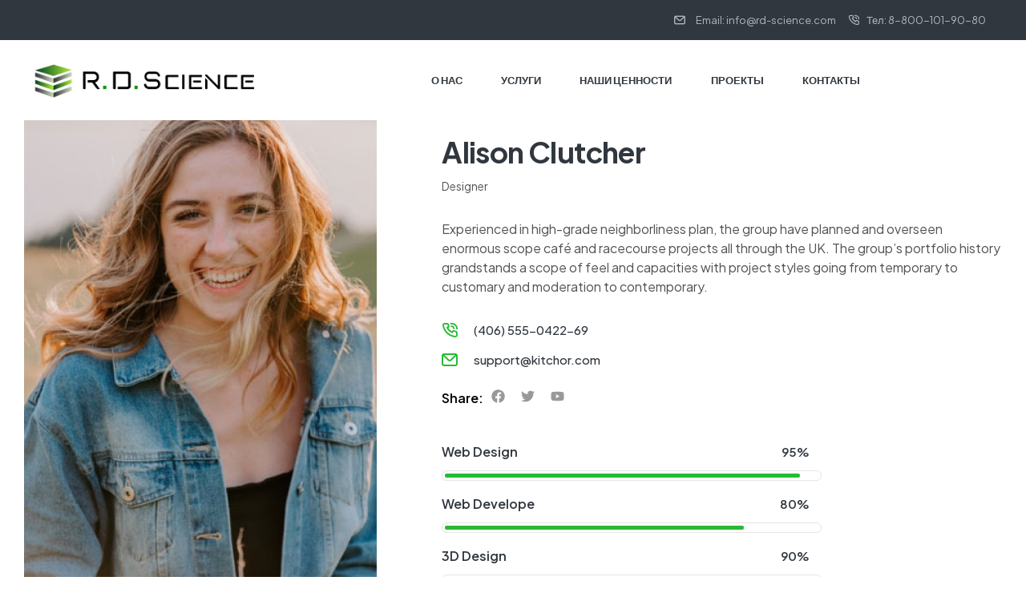

--- FILE ---
content_type: text/html; charset=UTF-8
request_url: http://rd-science.com/team/alison-clutcher/
body_size: 99691
content:
<!doctype html>
<html lang="ru-RU">
<head>
	<meta charset="UTF-8">
	<meta name="viewport" content="width=device-width, initial-scale=1.0, maximum-scale=1.0">
	<link rel="profile" href="//gmpg.org/xfn/11">
	<title>Alison clutcher &#8212; r.d.science</title>
<meta name='robots' content='max-image-preview:large' />
<link rel="dns-prefetch" href="//fonts.googleapis.com">
<link rel="dns-prefetch" href="//s.w.org">
<link rel='dns-prefetch' href='//fonts.googleapis.com' />
<link rel="alternate" type="application/rss+xml" title="r.d.science &raquo; Лента" href="http://rd-science.com/feed/" />
<link rel="alternate" type="application/rss+xml" title="r.d.science &raquo; Лента комментариев" href="http://rd-science.com/comments/feed/" />
<script>
window._wpemojiSettings = {"baseUrl":"https:\/\/s.w.org\/images\/core\/emoji\/14.0.0\/72x72\/","ext":".png","svgUrl":"https:\/\/s.w.org\/images\/core\/emoji\/14.0.0\/svg\/","svgExt":".svg","source":{"concatemoji":"http:\/\/rd-science.com\/wp-includes\/js\/wp-emoji-release.min.js?ver=6.2.8"}};
/*! This file is auto-generated */
!function(e,a,t){var n,r,o,i=a.createElement("canvas"),p=i.getContext&&i.getContext("2d");function s(e,t){p.clearRect(0,0,i.width,i.height),p.fillText(e,0,0);e=i.toDataURL();return p.clearRect(0,0,i.width,i.height),p.fillText(t,0,0),e===i.toDataURL()}function c(e){var t=a.createElement("script");t.src=e,t.defer=t.type="text/javascript",a.getElementsByTagName("head")[0].appendChild(t)}for(o=Array("flag","emoji"),t.supports={everything:!0,everythingExceptFlag:!0},r=0;r<o.length;r++)t.supports[o[r]]=function(e){if(p&&p.fillText)switch(p.textBaseline="top",p.font="600 32px Arial",e){case"flag":return s("\ud83c\udff3\ufe0f\u200d\u26a7\ufe0f","\ud83c\udff3\ufe0f\u200b\u26a7\ufe0f")?!1:!s("\ud83c\uddfa\ud83c\uddf3","\ud83c\uddfa\u200b\ud83c\uddf3")&&!s("\ud83c\udff4\udb40\udc67\udb40\udc62\udb40\udc65\udb40\udc6e\udb40\udc67\udb40\udc7f","\ud83c\udff4\u200b\udb40\udc67\u200b\udb40\udc62\u200b\udb40\udc65\u200b\udb40\udc6e\u200b\udb40\udc67\u200b\udb40\udc7f");case"emoji":return!s("\ud83e\udef1\ud83c\udffb\u200d\ud83e\udef2\ud83c\udfff","\ud83e\udef1\ud83c\udffb\u200b\ud83e\udef2\ud83c\udfff")}return!1}(o[r]),t.supports.everything=t.supports.everything&&t.supports[o[r]],"flag"!==o[r]&&(t.supports.everythingExceptFlag=t.supports.everythingExceptFlag&&t.supports[o[r]]);t.supports.everythingExceptFlag=t.supports.everythingExceptFlag&&!t.supports.flag,t.DOMReady=!1,t.readyCallback=function(){t.DOMReady=!0},t.supports.everything||(n=function(){t.readyCallback()},a.addEventListener?(a.addEventListener("DOMContentLoaded",n,!1),e.addEventListener("load",n,!1)):(e.attachEvent("onload",n),a.attachEvent("onreadystatechange",function(){"complete"===a.readyState&&t.readyCallback()})),(e=t.source||{}).concatemoji?c(e.concatemoji):e.wpemoji&&e.twemoji&&(c(e.twemoji),c(e.wpemoji)))}(window,document,window._wpemojiSettings);
</script>
<style>
img.wp-smiley,
img.emoji {
	display: inline !important;
	border: none !important;
	box-shadow: none !important;
	height: 1em !important;
	width: 1em !important;
	margin: 0 0.07em !important;
	vertical-align: -0.1em !important;
	background: none !important;
	padding: 0 !important;
}
</style>
	<link rel='stylesheet' id='wp-block-library-css' href='http://rd-science.com/wp-includes/css/dist/block-library/style.min.css?ver=6.2.8' media='all' />
<style id='wp-block-library-theme-inline-css'>
.wp-block-audio figcaption{color:#555;font-size:13px;text-align:center}.is-dark-theme .wp-block-audio figcaption{color:hsla(0,0%,100%,.65)}.wp-block-audio{margin:0 0 1em}.wp-block-code{border:1px solid #ccc;border-radius:4px;font-family:Menlo,Consolas,monaco,monospace;padding:.8em 1em}.wp-block-embed figcaption{color:#555;font-size:13px;text-align:center}.is-dark-theme .wp-block-embed figcaption{color:hsla(0,0%,100%,.65)}.wp-block-embed{margin:0 0 1em}.blocks-gallery-caption{color:#555;font-size:13px;text-align:center}.is-dark-theme .blocks-gallery-caption{color:hsla(0,0%,100%,.65)}.wp-block-image figcaption{color:#555;font-size:13px;text-align:center}.is-dark-theme .wp-block-image figcaption{color:hsla(0,0%,100%,.65)}.wp-block-image{margin:0 0 1em}.wp-block-pullquote{border-bottom:4px solid;border-top:4px solid;color:currentColor;margin-bottom:1.75em}.wp-block-pullquote cite,.wp-block-pullquote footer,.wp-block-pullquote__citation{color:currentColor;font-size:.8125em;font-style:normal;text-transform:uppercase}.wp-block-quote{border-left:.25em solid;margin:0 0 1.75em;padding-left:1em}.wp-block-quote cite,.wp-block-quote footer{color:currentColor;font-size:.8125em;font-style:normal;position:relative}.wp-block-quote.has-text-align-right{border-left:none;border-right:.25em solid;padding-left:0;padding-right:1em}.wp-block-quote.has-text-align-center{border:none;padding-left:0}.wp-block-quote.is-large,.wp-block-quote.is-style-large,.wp-block-quote.is-style-plain{border:none}.wp-block-search .wp-block-search__label{font-weight:700}.wp-block-search__button{border:1px solid #ccc;padding:.375em .625em}:where(.wp-block-group.has-background){padding:1.25em 2.375em}.wp-block-separator.has-css-opacity{opacity:.4}.wp-block-separator{border:none;border-bottom:2px solid;margin-left:auto;margin-right:auto}.wp-block-separator.has-alpha-channel-opacity{opacity:1}.wp-block-separator:not(.is-style-wide):not(.is-style-dots){width:100px}.wp-block-separator.has-background:not(.is-style-dots){border-bottom:none;height:1px}.wp-block-separator.has-background:not(.is-style-wide):not(.is-style-dots){height:2px}.wp-block-table{margin:0 0 1em}.wp-block-table td,.wp-block-table th{word-break:normal}.wp-block-table figcaption{color:#555;font-size:13px;text-align:center}.is-dark-theme .wp-block-table figcaption{color:hsla(0,0%,100%,.65)}.wp-block-video figcaption{color:#555;font-size:13px;text-align:center}.is-dark-theme .wp-block-video figcaption{color:hsla(0,0%,100%,.65)}.wp-block-video{margin:0 0 1em}.wp-block-template-part.has-background{margin-bottom:0;margin-top:0;padding:1.25em 2.375em}
</style>
<link rel='stylesheet' id='kitchor-gutenberg-blocks-css' href='http://rd-science.com/wp-content/themes/kitchor/assets/css/base/gutenberg-blocks.css?ver=1.1.0' media='all' />
<link rel='stylesheet' id='classic-theme-styles-css' href='http://rd-science.com/wp-includes/css/classic-themes.min.css?ver=6.2.8' media='all' />
<style id='global-styles-inline-css'>
body{--wp--preset--color--black: #000000;--wp--preset--color--cyan-bluish-gray: #abb8c3;--wp--preset--color--white: #ffffff;--wp--preset--color--pale-pink: #f78da7;--wp--preset--color--vivid-red: #cf2e2e;--wp--preset--color--luminous-vivid-orange: #ff6900;--wp--preset--color--luminous-vivid-amber: #fcb900;--wp--preset--color--light-green-cyan: #7bdcb5;--wp--preset--color--vivid-green-cyan: #00d084;--wp--preset--color--pale-cyan-blue: #8ed1fc;--wp--preset--color--vivid-cyan-blue: #0693e3;--wp--preset--color--vivid-purple: #9b51e0;--wp--preset--gradient--vivid-cyan-blue-to-vivid-purple: linear-gradient(135deg,rgba(6,147,227,1) 0%,rgb(155,81,224) 100%);--wp--preset--gradient--light-green-cyan-to-vivid-green-cyan: linear-gradient(135deg,rgb(122,220,180) 0%,rgb(0,208,130) 100%);--wp--preset--gradient--luminous-vivid-amber-to-luminous-vivid-orange: linear-gradient(135deg,rgba(252,185,0,1) 0%,rgba(255,105,0,1) 100%);--wp--preset--gradient--luminous-vivid-orange-to-vivid-red: linear-gradient(135deg,rgba(255,105,0,1) 0%,rgb(207,46,46) 100%);--wp--preset--gradient--very-light-gray-to-cyan-bluish-gray: linear-gradient(135deg,rgb(238,238,238) 0%,rgb(169,184,195) 100%);--wp--preset--gradient--cool-to-warm-spectrum: linear-gradient(135deg,rgb(74,234,220) 0%,rgb(151,120,209) 20%,rgb(207,42,186) 40%,rgb(238,44,130) 60%,rgb(251,105,98) 80%,rgb(254,248,76) 100%);--wp--preset--gradient--blush-light-purple: linear-gradient(135deg,rgb(255,206,236) 0%,rgb(152,150,240) 100%);--wp--preset--gradient--blush-bordeaux: linear-gradient(135deg,rgb(254,205,165) 0%,rgb(254,45,45) 50%,rgb(107,0,62) 100%);--wp--preset--gradient--luminous-dusk: linear-gradient(135deg,rgb(255,203,112) 0%,rgb(199,81,192) 50%,rgb(65,88,208) 100%);--wp--preset--gradient--pale-ocean: linear-gradient(135deg,rgb(255,245,203) 0%,rgb(182,227,212) 50%,rgb(51,167,181) 100%);--wp--preset--gradient--electric-grass: linear-gradient(135deg,rgb(202,248,128) 0%,rgb(113,206,126) 100%);--wp--preset--gradient--midnight: linear-gradient(135deg,rgb(2,3,129) 0%,rgb(40,116,252) 100%);--wp--preset--duotone--dark-grayscale: url('#wp-duotone-dark-grayscale');--wp--preset--duotone--grayscale: url('#wp-duotone-grayscale');--wp--preset--duotone--purple-yellow: url('#wp-duotone-purple-yellow');--wp--preset--duotone--blue-red: url('#wp-duotone-blue-red');--wp--preset--duotone--midnight: url('#wp-duotone-midnight');--wp--preset--duotone--magenta-yellow: url('#wp-duotone-magenta-yellow');--wp--preset--duotone--purple-green: url('#wp-duotone-purple-green');--wp--preset--duotone--blue-orange: url('#wp-duotone-blue-orange');--wp--preset--font-size--small: 14px;--wp--preset--font-size--medium: 23px;--wp--preset--font-size--large: 26px;--wp--preset--font-size--x-large: 42px;--wp--preset--font-size--normal: 16px;--wp--preset--font-size--huge: 37px;--wp--preset--spacing--20: 0.44rem;--wp--preset--spacing--30: 0.67rem;--wp--preset--spacing--40: 1rem;--wp--preset--spacing--50: 1.5rem;--wp--preset--spacing--60: 2.25rem;--wp--preset--spacing--70: 3.38rem;--wp--preset--spacing--80: 5.06rem;--wp--preset--shadow--natural: 6px 6px 9px rgba(0, 0, 0, 0.2);--wp--preset--shadow--deep: 12px 12px 50px rgba(0, 0, 0, 0.4);--wp--preset--shadow--sharp: 6px 6px 0px rgba(0, 0, 0, 0.2);--wp--preset--shadow--outlined: 6px 6px 0px -3px rgba(255, 255, 255, 1), 6px 6px rgba(0, 0, 0, 1);--wp--preset--shadow--crisp: 6px 6px 0px rgba(0, 0, 0, 1);}:where(.is-layout-flex){gap: 0.5em;}body .is-layout-flow > .alignleft{float: left;margin-inline-start: 0;margin-inline-end: 2em;}body .is-layout-flow > .alignright{float: right;margin-inline-start: 2em;margin-inline-end: 0;}body .is-layout-flow > .aligncenter{margin-left: auto !important;margin-right: auto !important;}body .is-layout-constrained > .alignleft{float: left;margin-inline-start: 0;margin-inline-end: 2em;}body .is-layout-constrained > .alignright{float: right;margin-inline-start: 2em;margin-inline-end: 0;}body .is-layout-constrained > .aligncenter{margin-left: auto !important;margin-right: auto !important;}body .is-layout-constrained > :where(:not(.alignleft):not(.alignright):not(.alignfull)){max-width: var(--wp--style--global--content-size);margin-left: auto !important;margin-right: auto !important;}body .is-layout-constrained > .alignwide{max-width: var(--wp--style--global--wide-size);}body .is-layout-flex{display: flex;}body .is-layout-flex{flex-wrap: wrap;align-items: center;}body .is-layout-flex > *{margin: 0;}:where(.wp-block-columns.is-layout-flex){gap: 2em;}.has-black-color{color: var(--wp--preset--color--black) !important;}.has-cyan-bluish-gray-color{color: var(--wp--preset--color--cyan-bluish-gray) !important;}.has-white-color{color: var(--wp--preset--color--white) !important;}.has-pale-pink-color{color: var(--wp--preset--color--pale-pink) !important;}.has-vivid-red-color{color: var(--wp--preset--color--vivid-red) !important;}.has-luminous-vivid-orange-color{color: var(--wp--preset--color--luminous-vivid-orange) !important;}.has-luminous-vivid-amber-color{color: var(--wp--preset--color--luminous-vivid-amber) !important;}.has-light-green-cyan-color{color: var(--wp--preset--color--light-green-cyan) !important;}.has-vivid-green-cyan-color{color: var(--wp--preset--color--vivid-green-cyan) !important;}.has-pale-cyan-blue-color{color: var(--wp--preset--color--pale-cyan-blue) !important;}.has-vivid-cyan-blue-color{color: var(--wp--preset--color--vivid-cyan-blue) !important;}.has-vivid-purple-color{color: var(--wp--preset--color--vivid-purple) !important;}.has-black-background-color{background-color: var(--wp--preset--color--black) !important;}.has-cyan-bluish-gray-background-color{background-color: var(--wp--preset--color--cyan-bluish-gray) !important;}.has-white-background-color{background-color: var(--wp--preset--color--white) !important;}.has-pale-pink-background-color{background-color: var(--wp--preset--color--pale-pink) !important;}.has-vivid-red-background-color{background-color: var(--wp--preset--color--vivid-red) !important;}.has-luminous-vivid-orange-background-color{background-color: var(--wp--preset--color--luminous-vivid-orange) !important;}.has-luminous-vivid-amber-background-color{background-color: var(--wp--preset--color--luminous-vivid-amber) !important;}.has-light-green-cyan-background-color{background-color: var(--wp--preset--color--light-green-cyan) !important;}.has-vivid-green-cyan-background-color{background-color: var(--wp--preset--color--vivid-green-cyan) !important;}.has-pale-cyan-blue-background-color{background-color: var(--wp--preset--color--pale-cyan-blue) !important;}.has-vivid-cyan-blue-background-color{background-color: var(--wp--preset--color--vivid-cyan-blue) !important;}.has-vivid-purple-background-color{background-color: var(--wp--preset--color--vivid-purple) !important;}.has-black-border-color{border-color: var(--wp--preset--color--black) !important;}.has-cyan-bluish-gray-border-color{border-color: var(--wp--preset--color--cyan-bluish-gray) !important;}.has-white-border-color{border-color: var(--wp--preset--color--white) !important;}.has-pale-pink-border-color{border-color: var(--wp--preset--color--pale-pink) !important;}.has-vivid-red-border-color{border-color: var(--wp--preset--color--vivid-red) !important;}.has-luminous-vivid-orange-border-color{border-color: var(--wp--preset--color--luminous-vivid-orange) !important;}.has-luminous-vivid-amber-border-color{border-color: var(--wp--preset--color--luminous-vivid-amber) !important;}.has-light-green-cyan-border-color{border-color: var(--wp--preset--color--light-green-cyan) !important;}.has-vivid-green-cyan-border-color{border-color: var(--wp--preset--color--vivid-green-cyan) !important;}.has-pale-cyan-blue-border-color{border-color: var(--wp--preset--color--pale-cyan-blue) !important;}.has-vivid-cyan-blue-border-color{border-color: var(--wp--preset--color--vivid-cyan-blue) !important;}.has-vivid-purple-border-color{border-color: var(--wp--preset--color--vivid-purple) !important;}.has-vivid-cyan-blue-to-vivid-purple-gradient-background{background: var(--wp--preset--gradient--vivid-cyan-blue-to-vivid-purple) !important;}.has-light-green-cyan-to-vivid-green-cyan-gradient-background{background: var(--wp--preset--gradient--light-green-cyan-to-vivid-green-cyan) !important;}.has-luminous-vivid-amber-to-luminous-vivid-orange-gradient-background{background: var(--wp--preset--gradient--luminous-vivid-amber-to-luminous-vivid-orange) !important;}.has-luminous-vivid-orange-to-vivid-red-gradient-background{background: var(--wp--preset--gradient--luminous-vivid-orange-to-vivid-red) !important;}.has-very-light-gray-to-cyan-bluish-gray-gradient-background{background: var(--wp--preset--gradient--very-light-gray-to-cyan-bluish-gray) !important;}.has-cool-to-warm-spectrum-gradient-background{background: var(--wp--preset--gradient--cool-to-warm-spectrum) !important;}.has-blush-light-purple-gradient-background{background: var(--wp--preset--gradient--blush-light-purple) !important;}.has-blush-bordeaux-gradient-background{background: var(--wp--preset--gradient--blush-bordeaux) !important;}.has-luminous-dusk-gradient-background{background: var(--wp--preset--gradient--luminous-dusk) !important;}.has-pale-ocean-gradient-background{background: var(--wp--preset--gradient--pale-ocean) !important;}.has-electric-grass-gradient-background{background: var(--wp--preset--gradient--electric-grass) !important;}.has-midnight-gradient-background{background: var(--wp--preset--gradient--midnight) !important;}.has-small-font-size{font-size: var(--wp--preset--font-size--small) !important;}.has-medium-font-size{font-size: var(--wp--preset--font-size--medium) !important;}.has-large-font-size{font-size: var(--wp--preset--font-size--large) !important;}.has-x-large-font-size{font-size: var(--wp--preset--font-size--x-large) !important;}
.wp-block-navigation a:where(:not(.wp-element-button)){color: inherit;}
:where(.wp-block-columns.is-layout-flex){gap: 2em;}
.wp-block-pullquote{font-size: 1.5em;line-height: 1.6;}
</style>
<link rel='stylesheet' id='contact-form-7-css' href='http://rd-science.com/wp-content/plugins/contact-form-7/includes/css/styles.css?ver=5.7.6' media='all' />
<link rel='stylesheet' id='hfe-style-css' href='http://rd-science.com/wp-content/plugins/header-footer-elementor/assets/css/header-footer-elementor.css?ver=1.6.14' media='all' />
<link rel='stylesheet' id='elementor-frontend-css' href='http://rd-science.com/wp-content/uploads/elementor/css/custom-frontend-lite.min.css?ver=1683996215' media='all' />
<link rel='stylesheet' id='swiper-css' href='http://rd-science.com/wp-content/plugins/elementor/assets/lib/swiper/v8/css/swiper.min.css?ver=8.4.5' media='all' />
<link rel='stylesheet' id='elementor-post-7-css' href='http://rd-science.com/wp-content/uploads/elementor/css/post-7.css?ver=1683996215' media='all' />
<link rel='stylesheet' id='elementor-global-css' href='http://rd-science.com/wp-content/uploads/elementor/css/global.css?ver=1683996216' media='all' />
<link rel='stylesheet' id='elementor-post-6620-css' href='http://rd-science.com/wp-content/uploads/elementor/css/post-6620.css?ver=1684046141' media='all' />
<link rel='stylesheet' id='hfe-widgets-style-css' href='http://rd-science.com/wp-content/plugins/header-footer-elementor/inc/widgets-css/frontend.css?ver=1.6.14' media='all' />
<link rel='stylesheet' id='elementor-post-114-css' href='http://rd-science.com/wp-content/uploads/elementor/css/post-114.css?ver=1683996216' media='all' />
<link rel='stylesheet' id='elementor-post-126-css' href='http://rd-science.com/wp-content/uploads/elementor/css/post-126.css?ver=1695733256' media='all' />
<link rel='stylesheet' id='elementor-post-128-css' href='http://rd-science.com/wp-content/uploads/elementor/css/post-128.css?ver=1683996216' media='all' />
<link rel='stylesheet' id='kitchor-fonts-css' href='//fonts.googleapis.com/css2?family=Plus+Jakarta+Sans:ital,wght@0,300;0,400;0,500;0,600;0,700;0,800;1,300;1,400;1,500;1,600;1,700;1,800&#038;subset=latin%2Clatin-ext&#038;display=swap' media='all' />
<link rel='stylesheet' id='kitchor-style-css' href='http://rd-science.com/wp-content/themes/kitchor/style.css?ver=1.1.0' media='all' />
<style id='kitchor-style-inline-css'>
.col-full{max-width:1290px}@media(max-width:1366px){body.theme-kitchor [data-elementor-columns-laptop="1"] .column-item{flex: 0 0 100%; max-width: 100%;}body.theme-kitchor [data-elementor-columns-laptop="2"] .column-item{flex: 0 0 50%; max-width: 50%;}body.theme-kitchor [data-elementor-columns-laptop="3"] .column-item{flex: 0 0 33.3333333333%; max-width: 33.3333333333%;}body.theme-kitchor [data-elementor-columns-laptop="4"] .column-item{flex: 0 0 25%; max-width: 25%;}body.theme-kitchor [data-elementor-columns-laptop="5"] .column-item{flex: 0 0 20%; max-width: 20%;}body.theme-kitchor [data-elementor-columns-laptop="6"] .column-item{flex: 0 0 16.6666666667%; max-width: 16.6666666667%;}body.theme-kitchor [data-elementor-columns-laptop="7"] .column-item{flex: 0 0 14.2857142857%; max-width: 14.2857142857%;}body.theme-kitchor [data-elementor-columns-laptop="8"] .column-item{flex: 0 0 12.5%; max-width: 12.5%;}}@media(max-width:1200px){body.theme-kitchor [data-elementor-columns-tablet-extra="1"] .column-item{flex: 0 0 100%; max-width: 100%;}body.theme-kitchor [data-elementor-columns-tablet-extra="2"] .column-item{flex: 0 0 50%; max-width: 50%;}body.theme-kitchor [data-elementor-columns-tablet-extra="3"] .column-item{flex: 0 0 33.3333333333%; max-width: 33.3333333333%;}body.theme-kitchor [data-elementor-columns-tablet-extra="4"] .column-item{flex: 0 0 25%; max-width: 25%;}body.theme-kitchor [data-elementor-columns-tablet-extra="5"] .column-item{flex: 0 0 20%; max-width: 20%;}body.theme-kitchor [data-elementor-columns-tablet-extra="6"] .column-item{flex: 0 0 16.6666666667%; max-width: 16.6666666667%;}body.theme-kitchor [data-elementor-columns-tablet-extra="7"] .column-item{flex: 0 0 14.2857142857%; max-width: 14.2857142857%;}body.theme-kitchor [data-elementor-columns-tablet-extra="8"] .column-item{flex: 0 0 12.5%; max-width: 12.5%;}}@media(max-width:1024px){body.theme-kitchor [data-elementor-columns-tablet="1"] .column-item{flex: 0 0 100%; max-width: 100%;}body.theme-kitchor [data-elementor-columns-tablet="2"] .column-item{flex: 0 0 50%; max-width: 50%;}body.theme-kitchor [data-elementor-columns-tablet="3"] .column-item{flex: 0 0 33.3333333333%; max-width: 33.3333333333%;}body.theme-kitchor [data-elementor-columns-tablet="4"] .column-item{flex: 0 0 25%; max-width: 25%;}body.theme-kitchor [data-elementor-columns-tablet="5"] .column-item{flex: 0 0 20%; max-width: 20%;}body.theme-kitchor [data-elementor-columns-tablet="6"] .column-item{flex: 0 0 16.6666666667%; max-width: 16.6666666667%;}body.theme-kitchor [data-elementor-columns-tablet="7"] .column-item{flex: 0 0 14.2857142857%; max-width: 14.2857142857%;}body.theme-kitchor [data-elementor-columns-tablet="8"] .column-item{flex: 0 0 12.5%; max-width: 12.5%;}}@media(max-width:880px){body.theme-kitchor [data-elementor-columns-mobile-extra="1"] .column-item{flex: 0 0 100%; max-width: 100%;}body.theme-kitchor [data-elementor-columns-mobile-extra="2"] .column-item{flex: 0 0 50%; max-width: 50%;}body.theme-kitchor [data-elementor-columns-mobile-extra="3"] .column-item{flex: 0 0 33.3333333333%; max-width: 33.3333333333%;}body.theme-kitchor [data-elementor-columns-mobile-extra="4"] .column-item{flex: 0 0 25%; max-width: 25%;}body.theme-kitchor [data-elementor-columns-mobile-extra="5"] .column-item{flex: 0 0 20%; max-width: 20%;}body.theme-kitchor [data-elementor-columns-mobile-extra="6"] .column-item{flex: 0 0 16.6666666667%; max-width: 16.6666666667%;}body.theme-kitchor [data-elementor-columns-mobile-extra="7"] .column-item{flex: 0 0 14.2857142857%; max-width: 14.2857142857%;}body.theme-kitchor [data-elementor-columns-mobile-extra="8"] .column-item{flex: 0 0 12.5%; max-width: 12.5%;}}@media(max-width:767px){body.theme-kitchor [data-elementor-columns-mobile="1"] .column-item{flex: 0 0 100%; max-width: 100%;}body.theme-kitchor [data-elementor-columns-mobile="2"] .column-item{flex: 0 0 50%; max-width: 50%;}body.theme-kitchor [data-elementor-columns-mobile="3"] .column-item{flex: 0 0 33.3333333333%; max-width: 33.3333333333%;}body.theme-kitchor [data-elementor-columns-mobile="4"] .column-item{flex: 0 0 25%; max-width: 25%;}body.theme-kitchor [data-elementor-columns-mobile="5"] .column-item{flex: 0 0 20%; max-width: 20%;}body.theme-kitchor [data-elementor-columns-mobile="6"] .column-item{flex: 0 0 16.6666666667%; max-width: 16.6666666667%;}body.theme-kitchor [data-elementor-columns-mobile="7"] .column-item{flex: 0 0 14.2857142857%; max-width: 14.2857142857%;}body.theme-kitchor [data-elementor-columns-mobile="8"] .column-item{flex: 0 0 12.5%; max-width: 12.5%;}}
</style>
<link rel='stylesheet' id='kitchor-slick-style-css' href='http://rd-science.com/wp-content/themes/kitchor/assets/css/base/slick.css?ver=1.1.0' media='all' />
<link rel='stylesheet' id='kitchor-slick-theme-style-css' href='http://rd-science.com/wp-content/themes/kitchor/assets/css/base/slick-theme.css?ver=1.1.0' media='all' />
<link rel='stylesheet' id='elementor-lazyload-css' href='http://rd-science.com/wp-content/plugins/elementor/assets/css/modules/lazyload/frontend.min.css?ver=3.13.2' media='all' />
<link rel='stylesheet' id='kitchor-elementor-css' href='http://rd-science.com/wp-content/themes/kitchor/assets/css/base/elementor.css?ver=1.1.0' media='all' />
<link rel='stylesheet' id='kitchor-child-style-css' href='http://rd-science.com/wp-content/themes/kitchor-child/style.css?ver=1.1.0' media='all' />
<link rel='stylesheet' id='google-fonts-1-css' href='https://fonts.googleapis.com/css?family=Rajdhani%3A100%2C100italic%2C200%2C200italic%2C300%2C300italic%2C400%2C400italic%2C500%2C500italic%2C600%2C600italic%2C700%2C700italic%2C800%2C800italic%2C900%2C900italic&#038;display=swap&#038;subset=cyrillic&#038;ver=6.2.8' media='all' />
<link rel="preconnect" href="https://fonts.gstatic.com/" crossorigin><script src='http://rd-science.com/wp-includes/js/jquery/jquery.min.js?ver=3.6.4' id='jquery-core-js'></script>
<script src='http://rd-science.com/wp-includes/js/jquery/jquery-migrate.min.js?ver=3.4.0' id='jquery-migrate-js'></script>
<script src='http://rd-science.com/wp-content/themes/kitchor/assets/js/libs/jarallax.js?ver=6.2.8' id='jarallax-js'></script>
<link rel="https://api.w.org/" href="http://rd-science.com/wp-json/" /><link rel="EditURI" type="application/rsd+xml" title="RSD" href="http://rd-science.com/xmlrpc.php?rsd" />
<link rel="wlwmanifest" type="application/wlwmanifest+xml" href="http://rd-science.com/wp-includes/wlwmanifest.xml" />
<meta name="generator" content="WordPress 6.2.8" />
<link rel="canonical" href="http://rd-science.com/team/alison-clutcher/" />
<link rel='shortlink' href='http://rd-science.com/?p=6620' />
<link rel="alternate" type="application/json+oembed" href="http://rd-science.com/wp-json/oembed/1.0/embed?url=http%3A%2F%2Frd-science.com%2Fteam%2Falison-clutcher%2F" />
<link rel="alternate" type="text/xml+oembed" href="http://rd-science.com/wp-json/oembed/1.0/embed?url=http%3A%2F%2Frd-science.com%2Fteam%2Falison-clutcher%2F&#038;format=xml" />
<meta name="generator" content="Elementor 3.13.2; features: e_dom_optimization, e_optimized_assets_loading, e_optimized_css_loading, e_font_icon_svg, a11y_improvements, additional_custom_breakpoints; settings: css_print_method-external, google_font-enabled, font_display-swap">
<style>.recentcomments a{display:inline !important;padding:0 !important;margin:0 !important;}</style><meta name="generator" content="Powered by Slider Revolution 6.6.13 - responsive, Mobile-Friendly Slider Plugin for WordPress with comfortable drag and drop interface." />
<link rel="icon" href="http://rd-science.com/wp-content/uploads/2023/05/cropped-cropped-rdsnl-32x32.png" sizes="32x32" />
<link rel="icon" href="http://rd-science.com/wp-content/uploads/2023/05/cropped-cropped-rdsnl-192x192.png" sizes="192x192" />
<link rel="apple-touch-icon" href="http://rd-science.com/wp-content/uploads/2023/05/cropped-cropped-rdsnl-180x180.png" />
<meta name="msapplication-TileImage" content="http://rd-science.com/wp-content/uploads/2023/05/cropped-cropped-rdsnl-270x270.png" />
<script>function setREVStartSize(e){
			//window.requestAnimationFrame(function() {
				window.RSIW = window.RSIW===undefined ? window.innerWidth : window.RSIW;
				window.RSIH = window.RSIH===undefined ? window.innerHeight : window.RSIH;
				try {
					var pw = document.getElementById(e.c).parentNode.offsetWidth,
						newh;
					pw = pw===0 || isNaN(pw) || (e.l=="fullwidth" || e.layout=="fullwidth") ? window.RSIW : pw;
					e.tabw = e.tabw===undefined ? 0 : parseInt(e.tabw);
					e.thumbw = e.thumbw===undefined ? 0 : parseInt(e.thumbw);
					e.tabh = e.tabh===undefined ? 0 : parseInt(e.tabh);
					e.thumbh = e.thumbh===undefined ? 0 : parseInt(e.thumbh);
					e.tabhide = e.tabhide===undefined ? 0 : parseInt(e.tabhide);
					e.thumbhide = e.thumbhide===undefined ? 0 : parseInt(e.thumbhide);
					e.mh = e.mh===undefined || e.mh=="" || e.mh==="auto" ? 0 : parseInt(e.mh,0);
					if(e.layout==="fullscreen" || e.l==="fullscreen")
						newh = Math.max(e.mh,window.RSIH);
					else{
						e.gw = Array.isArray(e.gw) ? e.gw : [e.gw];
						for (var i in e.rl) if (e.gw[i]===undefined || e.gw[i]===0) e.gw[i] = e.gw[i-1];
						e.gh = e.el===undefined || e.el==="" || (Array.isArray(e.el) && e.el.length==0)? e.gh : e.el;
						e.gh = Array.isArray(e.gh) ? e.gh : [e.gh];
						for (var i in e.rl) if (e.gh[i]===undefined || e.gh[i]===0) e.gh[i] = e.gh[i-1];
											
						var nl = new Array(e.rl.length),
							ix = 0,
							sl;
						e.tabw = e.tabhide>=pw ? 0 : e.tabw;
						e.thumbw = e.thumbhide>=pw ? 0 : e.thumbw;
						e.tabh = e.tabhide>=pw ? 0 : e.tabh;
						e.thumbh = e.thumbhide>=pw ? 0 : e.thumbh;
						for (var i in e.rl) nl[i] = e.rl[i]<window.RSIW ? 0 : e.rl[i];
						sl = nl[0];
						for (var i in nl) if (sl>nl[i] && nl[i]>0) { sl = nl[i]; ix=i;}
						var m = pw>(e.gw[ix]+e.tabw+e.thumbw) ? 1 : (pw-(e.tabw+e.thumbw)) / (e.gw[ix]);
						newh =  (e.gh[ix] * m) + (e.tabh + e.thumbh);
					}
					var el = document.getElementById(e.c);
					if (el!==null && el) el.style.height = newh+"px";
					el = document.getElementById(e.c+"_wrapper");
					if (el!==null && el) {
						el.style.height = newh+"px";
						el.style.display = "block";
					}
				} catch(e){
					console.log("Failure at Presize of Slider:" + e)
				}
			//});
		  };</script>
</head>
<body class="kitchor_team-template-default single single-kitchor_team postid-6620 wp-custom-logo wp-embed-responsive ehf-header ehf-footer ehf-template-kitchor ehf-stylesheet-kitchor-child chrome no-wc-breadcrumb has-post-thumbnail e-lazyload elementor-default elementor-kit-7 elementor-page elementor-page-6620">
<svg xmlns="http://www.w3.org/2000/svg" viewBox="0 0 0 0" width="0" height="0" focusable="false" role="none" style="visibility: hidden; position: absolute; left: -9999px; overflow: hidden;" ><defs><filter id="wp-duotone-dark-grayscale"><feColorMatrix color-interpolation-filters="sRGB" type="matrix" values=" .299 .587 .114 0 0 .299 .587 .114 0 0 .299 .587 .114 0 0 .299 .587 .114 0 0 " /><feComponentTransfer color-interpolation-filters="sRGB" ><feFuncR type="table" tableValues="0 0.49803921568627" /><feFuncG type="table" tableValues="0 0.49803921568627" /><feFuncB type="table" tableValues="0 0.49803921568627" /><feFuncA type="table" tableValues="1 1" /></feComponentTransfer><feComposite in2="SourceGraphic" operator="in" /></filter></defs></svg><svg xmlns="http://www.w3.org/2000/svg" viewBox="0 0 0 0" width="0" height="0" focusable="false" role="none" style="visibility: hidden; position: absolute; left: -9999px; overflow: hidden;" ><defs><filter id="wp-duotone-grayscale"><feColorMatrix color-interpolation-filters="sRGB" type="matrix" values=" .299 .587 .114 0 0 .299 .587 .114 0 0 .299 .587 .114 0 0 .299 .587 .114 0 0 " /><feComponentTransfer color-interpolation-filters="sRGB" ><feFuncR type="table" tableValues="0 1" /><feFuncG type="table" tableValues="0 1" /><feFuncB type="table" tableValues="0 1" /><feFuncA type="table" tableValues="1 1" /></feComponentTransfer><feComposite in2="SourceGraphic" operator="in" /></filter></defs></svg><svg xmlns="http://www.w3.org/2000/svg" viewBox="0 0 0 0" width="0" height="0" focusable="false" role="none" style="visibility: hidden; position: absolute; left: -9999px; overflow: hidden;" ><defs><filter id="wp-duotone-purple-yellow"><feColorMatrix color-interpolation-filters="sRGB" type="matrix" values=" .299 .587 .114 0 0 .299 .587 .114 0 0 .299 .587 .114 0 0 .299 .587 .114 0 0 " /><feComponentTransfer color-interpolation-filters="sRGB" ><feFuncR type="table" tableValues="0.54901960784314 0.98823529411765" /><feFuncG type="table" tableValues="0 1" /><feFuncB type="table" tableValues="0.71764705882353 0.25490196078431" /><feFuncA type="table" tableValues="1 1" /></feComponentTransfer><feComposite in2="SourceGraphic" operator="in" /></filter></defs></svg><svg xmlns="http://www.w3.org/2000/svg" viewBox="0 0 0 0" width="0" height="0" focusable="false" role="none" style="visibility: hidden; position: absolute; left: -9999px; overflow: hidden;" ><defs><filter id="wp-duotone-blue-red"><feColorMatrix color-interpolation-filters="sRGB" type="matrix" values=" .299 .587 .114 0 0 .299 .587 .114 0 0 .299 .587 .114 0 0 .299 .587 .114 0 0 " /><feComponentTransfer color-interpolation-filters="sRGB" ><feFuncR type="table" tableValues="0 1" /><feFuncG type="table" tableValues="0 0.27843137254902" /><feFuncB type="table" tableValues="0.5921568627451 0.27843137254902" /><feFuncA type="table" tableValues="1 1" /></feComponentTransfer><feComposite in2="SourceGraphic" operator="in" /></filter></defs></svg><svg xmlns="http://www.w3.org/2000/svg" viewBox="0 0 0 0" width="0" height="0" focusable="false" role="none" style="visibility: hidden; position: absolute; left: -9999px; overflow: hidden;" ><defs><filter id="wp-duotone-midnight"><feColorMatrix color-interpolation-filters="sRGB" type="matrix" values=" .299 .587 .114 0 0 .299 .587 .114 0 0 .299 .587 .114 0 0 .299 .587 .114 0 0 " /><feComponentTransfer color-interpolation-filters="sRGB" ><feFuncR type="table" tableValues="0 0" /><feFuncG type="table" tableValues="0 0.64705882352941" /><feFuncB type="table" tableValues="0 1" /><feFuncA type="table" tableValues="1 1" /></feComponentTransfer><feComposite in2="SourceGraphic" operator="in" /></filter></defs></svg><svg xmlns="http://www.w3.org/2000/svg" viewBox="0 0 0 0" width="0" height="0" focusable="false" role="none" style="visibility: hidden; position: absolute; left: -9999px; overflow: hidden;" ><defs><filter id="wp-duotone-magenta-yellow"><feColorMatrix color-interpolation-filters="sRGB" type="matrix" values=" .299 .587 .114 0 0 .299 .587 .114 0 0 .299 .587 .114 0 0 .299 .587 .114 0 0 " /><feComponentTransfer color-interpolation-filters="sRGB" ><feFuncR type="table" tableValues="0.78039215686275 1" /><feFuncG type="table" tableValues="0 0.94901960784314" /><feFuncB type="table" tableValues="0.35294117647059 0.47058823529412" /><feFuncA type="table" tableValues="1 1" /></feComponentTransfer><feComposite in2="SourceGraphic" operator="in" /></filter></defs></svg><svg xmlns="http://www.w3.org/2000/svg" viewBox="0 0 0 0" width="0" height="0" focusable="false" role="none" style="visibility: hidden; position: absolute; left: -9999px; overflow: hidden;" ><defs><filter id="wp-duotone-purple-green"><feColorMatrix color-interpolation-filters="sRGB" type="matrix" values=" .299 .587 .114 0 0 .299 .587 .114 0 0 .299 .587 .114 0 0 .299 .587 .114 0 0 " /><feComponentTransfer color-interpolation-filters="sRGB" ><feFuncR type="table" tableValues="0.65098039215686 0.40392156862745" /><feFuncG type="table" tableValues="0 1" /><feFuncB type="table" tableValues="0.44705882352941 0.4" /><feFuncA type="table" tableValues="1 1" /></feComponentTransfer><feComposite in2="SourceGraphic" operator="in" /></filter></defs></svg><svg xmlns="http://www.w3.org/2000/svg" viewBox="0 0 0 0" width="0" height="0" focusable="false" role="none" style="visibility: hidden; position: absolute; left: -9999px; overflow: hidden;" ><defs><filter id="wp-duotone-blue-orange"><feColorMatrix color-interpolation-filters="sRGB" type="matrix" values=" .299 .587 .114 0 0 .299 .587 .114 0 0 .299 .587 .114 0 0 .299 .587 .114 0 0 " /><feComponentTransfer color-interpolation-filters="sRGB" ><feFuncR type="table" tableValues="0.098039215686275 1" /><feFuncG type="table" tableValues="0 0.66274509803922" /><feFuncB type="table" tableValues="0.84705882352941 0.41960784313725" /><feFuncA type="table" tableValues="1 1" /></feComponentTransfer><feComposite in2="SourceGraphic" operator="in" /></filter></defs></svg>
<div id="page" class="hfeed site">
			<header id="masthead" itemscope="itemscope" itemtype="https://schema.org/WPHeader">
			<p class="main-title bhf-hidden" itemprop="headline"><a href="http://rd-science.com" title="r.d.science" rel="home">r.d.science</a></p>
					<div data-elementor-type="wp-post" data-elementor-id="114" class="elementor elementor-114">
									<div class="elementor-section elementor-top-section elementor-element elementor-element-0e2dacd elementor-section-content-middle elementor-section-stretched elementor-section-height-min-height elementor-section-boxed elementor-section-height-default elementor-section-items-middle" data-id="0e2dacd" data-element_type="section" data-settings="{&quot;stretch_section&quot;:&quot;section-stretched&quot;,&quot;background_background&quot;:&quot;classic&quot;}">
						<div class="elementor-container elementor-column-gap-no">
					<div class="elementor-column elementor-col-50 elementor-top-column elementor-element elementor-element-720e6a0 elementor-hidden-tablet elementor-hidden-mobile_extra elementor-hidden-mobile" data-id="720e6a0" data-element_type="column">
			<div class="elementor-widget-wrap">
									</div>
		</div>
				<div class="elementor-column elementor-col-50 elementor-top-column elementor-element elementor-element-966fffd" data-id="966fffd" data-element_type="column">
			<div class="elementor-widget-wrap elementor-element-populated">
								<div class="elementor-element elementor-element-86df010 elementor-widget__width-auto elementor-hidden-mobile elementor-icon-list--layout-traditional elementor-list-item-link-full_width elementor-widget elementor-widget-icon-list" data-id="86df010" data-element_type="widget" data-widget_type="icon-list.default">
				<div class="elementor-widget-container">
			<link rel="stylesheet" href="http://rd-science.com/wp-content/uploads/elementor/css/custom-widget-icon-list.min.css?ver=1683996216">		<ul class="elementor-icon-list-items">
							<li class="elementor-icon-list-item">
											<span class="elementor-icon-list-icon">
							<i aria-hidden="true" class="kitchor-icon- kitchor-icon-envelope-o"></i>						</span>
										<span class="elementor-icon-list-text">Email: info@rd-science.com</span>
									</li>
						</ul>
				</div>
				</div>
				<div class="elementor-element elementor-element-fc6eca5 elementor-widget__width-auto elementor-icon-list--layout-traditional elementor-list-item-link-full_width elementor-widget elementor-widget-icon-list" data-id="fc6eca5" data-element_type="widget" data-widget_type="icon-list.default">
				<div class="elementor-widget-container">
					<ul class="elementor-icon-list-items">
							<li class="elementor-icon-list-item">
											<span class="elementor-icon-list-icon">
							<i aria-hidden="true" class="kitchor-icon- kitchor-icon-phone-volume"></i>						</span>
										<span class="elementor-icon-list-text">Тел:    8-800-101-90-80</span>
									</li>
						</ul>
				</div>
				</div>
					</div>
		</div>
							</div>
		</div>
				<div class="elementor-section elementor-top-section elementor-element elementor-element-7e9fba0 elementor-section-content-middle elementor-section-stretched elementor-section-boxed elementor-section-height-default elementor-section-height-default" data-id="7e9fba0" data-element_type="section" data-settings="{&quot;stretch_section&quot;:&quot;section-stretched&quot;}">
						<div class="elementor-container elementor-column-gap-no">
					<div class="elementor-column elementor-col-25 elementor-top-column elementor-element elementor-element-16d60f3" data-id="16d60f3" data-element_type="column">
			<div class="elementor-widget-wrap elementor-element-populated">
								<div class="elementor-element elementor-element-131bdca elementor-widget elementor-widget-site-logo" data-id="131bdca" data-element_type="widget" data-settings="{&quot;align&quot;:&quot;center&quot;,&quot;width&quot;:{&quot;unit&quot;:&quot;%&quot;,&quot;size&quot;:&quot;&quot;,&quot;sizes&quot;:[]},&quot;width_laptop&quot;:{&quot;unit&quot;:&quot;px&quot;,&quot;size&quot;:&quot;&quot;,&quot;sizes&quot;:[]},&quot;width_tablet_extra&quot;:{&quot;unit&quot;:&quot;px&quot;,&quot;size&quot;:&quot;&quot;,&quot;sizes&quot;:[]},&quot;width_tablet&quot;:{&quot;unit&quot;:&quot;%&quot;,&quot;size&quot;:&quot;&quot;,&quot;sizes&quot;:[]},&quot;width_mobile_extra&quot;:{&quot;unit&quot;:&quot;px&quot;,&quot;size&quot;:&quot;&quot;,&quot;sizes&quot;:[]},&quot;width_mobile&quot;:{&quot;unit&quot;:&quot;%&quot;,&quot;size&quot;:&quot;&quot;,&quot;sizes&quot;:[]},&quot;space&quot;:{&quot;unit&quot;:&quot;%&quot;,&quot;size&quot;:&quot;&quot;,&quot;sizes&quot;:[]},&quot;space_laptop&quot;:{&quot;unit&quot;:&quot;px&quot;,&quot;size&quot;:&quot;&quot;,&quot;sizes&quot;:[]},&quot;space_tablet_extra&quot;:{&quot;unit&quot;:&quot;px&quot;,&quot;size&quot;:&quot;&quot;,&quot;sizes&quot;:[]},&quot;space_tablet&quot;:{&quot;unit&quot;:&quot;%&quot;,&quot;size&quot;:&quot;&quot;,&quot;sizes&quot;:[]},&quot;space_mobile_extra&quot;:{&quot;unit&quot;:&quot;px&quot;,&quot;size&quot;:&quot;&quot;,&quot;sizes&quot;:[]},&quot;space_mobile&quot;:{&quot;unit&quot;:&quot;%&quot;,&quot;size&quot;:&quot;&quot;,&quot;sizes&quot;:[]},&quot;image_border_radius&quot;:{&quot;unit&quot;:&quot;px&quot;,&quot;top&quot;:&quot;&quot;,&quot;right&quot;:&quot;&quot;,&quot;bottom&quot;:&quot;&quot;,&quot;left&quot;:&quot;&quot;,&quot;isLinked&quot;:true},&quot;image_border_radius_laptop&quot;:{&quot;unit&quot;:&quot;px&quot;,&quot;top&quot;:&quot;&quot;,&quot;right&quot;:&quot;&quot;,&quot;bottom&quot;:&quot;&quot;,&quot;left&quot;:&quot;&quot;,&quot;isLinked&quot;:true},&quot;image_border_radius_tablet_extra&quot;:{&quot;unit&quot;:&quot;px&quot;,&quot;top&quot;:&quot;&quot;,&quot;right&quot;:&quot;&quot;,&quot;bottom&quot;:&quot;&quot;,&quot;left&quot;:&quot;&quot;,&quot;isLinked&quot;:true},&quot;image_border_radius_tablet&quot;:{&quot;unit&quot;:&quot;px&quot;,&quot;top&quot;:&quot;&quot;,&quot;right&quot;:&quot;&quot;,&quot;bottom&quot;:&quot;&quot;,&quot;left&quot;:&quot;&quot;,&quot;isLinked&quot;:true},&quot;image_border_radius_mobile_extra&quot;:{&quot;unit&quot;:&quot;px&quot;,&quot;top&quot;:&quot;&quot;,&quot;right&quot;:&quot;&quot;,&quot;bottom&quot;:&quot;&quot;,&quot;left&quot;:&quot;&quot;,&quot;isLinked&quot;:true},&quot;image_border_radius_mobile&quot;:{&quot;unit&quot;:&quot;px&quot;,&quot;top&quot;:&quot;&quot;,&quot;right&quot;:&quot;&quot;,&quot;bottom&quot;:&quot;&quot;,&quot;left&quot;:&quot;&quot;,&quot;isLinked&quot;:true},&quot;caption_padding&quot;:{&quot;unit&quot;:&quot;px&quot;,&quot;top&quot;:&quot;&quot;,&quot;right&quot;:&quot;&quot;,&quot;bottom&quot;:&quot;&quot;,&quot;left&quot;:&quot;&quot;,&quot;isLinked&quot;:true},&quot;caption_padding_laptop&quot;:{&quot;unit&quot;:&quot;px&quot;,&quot;top&quot;:&quot;&quot;,&quot;right&quot;:&quot;&quot;,&quot;bottom&quot;:&quot;&quot;,&quot;left&quot;:&quot;&quot;,&quot;isLinked&quot;:true},&quot;caption_padding_tablet_extra&quot;:{&quot;unit&quot;:&quot;px&quot;,&quot;top&quot;:&quot;&quot;,&quot;right&quot;:&quot;&quot;,&quot;bottom&quot;:&quot;&quot;,&quot;left&quot;:&quot;&quot;,&quot;isLinked&quot;:true},&quot;caption_padding_tablet&quot;:{&quot;unit&quot;:&quot;px&quot;,&quot;top&quot;:&quot;&quot;,&quot;right&quot;:&quot;&quot;,&quot;bottom&quot;:&quot;&quot;,&quot;left&quot;:&quot;&quot;,&quot;isLinked&quot;:true},&quot;caption_padding_mobile_extra&quot;:{&quot;unit&quot;:&quot;px&quot;,&quot;top&quot;:&quot;&quot;,&quot;right&quot;:&quot;&quot;,&quot;bottom&quot;:&quot;&quot;,&quot;left&quot;:&quot;&quot;,&quot;isLinked&quot;:true},&quot;caption_padding_mobile&quot;:{&quot;unit&quot;:&quot;px&quot;,&quot;top&quot;:&quot;&quot;,&quot;right&quot;:&quot;&quot;,&quot;bottom&quot;:&quot;&quot;,&quot;left&quot;:&quot;&quot;,&quot;isLinked&quot;:true},&quot;caption_space&quot;:{&quot;unit&quot;:&quot;px&quot;,&quot;size&quot;:0,&quot;sizes&quot;:[]},&quot;caption_space_laptop&quot;:{&quot;unit&quot;:&quot;px&quot;,&quot;size&quot;:&quot;&quot;,&quot;sizes&quot;:[]},&quot;caption_space_tablet_extra&quot;:{&quot;unit&quot;:&quot;px&quot;,&quot;size&quot;:&quot;&quot;,&quot;sizes&quot;:[]},&quot;caption_space_tablet&quot;:{&quot;unit&quot;:&quot;px&quot;,&quot;size&quot;:&quot;&quot;,&quot;sizes&quot;:[]},&quot;caption_space_mobile_extra&quot;:{&quot;unit&quot;:&quot;px&quot;,&quot;size&quot;:&quot;&quot;,&quot;sizes&quot;:[]},&quot;caption_space_mobile&quot;:{&quot;unit&quot;:&quot;px&quot;,&quot;size&quot;:&quot;&quot;,&quot;sizes&quot;:[]}}" data-widget_type="site-logo.default">
				<div class="elementor-widget-container">
					<div class="hfe-site-logo">
													<a data-elementor-open-lightbox=""  class='elementor-clickable' href="http://rd-science.com">
							<div class="hfe-site-logo-set">           
				<div class="hfe-site-logo-container">
					<img class="hfe-site-logo-img elementor-animation-"  src="http://rd-science.com/wp-content/uploads/2023/05/cropped-rdsnl.png" alt=""/>
				</div>
			</div>
							</a>
						</div>  
					</div>
				</div>
					</div>
		</div>
				<div class="elementor-column elementor-col-50 elementor-top-column elementor-element elementor-element-20d33c9" data-id="20d33c9" data-element_type="column">
			<div class="elementor-widget-wrap elementor-element-populated">
								<div class="elementor-element elementor-element-8755566 elementor-hidden-tablet elementor-hidden-mobile_extra elementor-hidden-mobile elementor-widget elementor-widget-kitchor-nav-menu" data-id="8755566" data-element_type="widget" data-widget_type="kitchor-nav-menu.default">
				<div class="elementor-widget-container">
			        <div class="elementor-nav-menu-wrapper">
            <nav class="main-navigation" role="navigation" aria-label="Primary Navigation">
                <div class="primary-navigation"><ul id="menu-1-8755566" class="menu"><li id="menu-item-15672" class="menu-item menu-item-type-custom menu-item-object-custom menu-item-home menu-item-15672"><a href="http://rd-science.com/#about"><span class="menu-title">О нас</span></a></li>
<li id="menu-item-15673" class="menu-item menu-item-type-custom menu-item-object-custom menu-item-home menu-item-15673"><a href="http://rd-science.com/#services"><span class="menu-title">Услуги</span></a></li>
<li id="menu-item-15674" class="menu-item menu-item-type-custom menu-item-object-custom menu-item-home menu-item-15674"><a href="http://rd-science.com/#values"><span class="menu-title">Наши ценности</span></a></li>
<li id="menu-item-15695" class="menu-item menu-item-type-custom menu-item-object-custom menu-item-home menu-item-15695"><a href="http://rd-science.com/#projects"><span class="menu-title">Проекты</span></a></li>
<li id="menu-item-15678" class="menu-item menu-item-type-custom menu-item-object-custom menu-item-home menu-item-15678"><a href="http://rd-science.com/#contact"><span class="menu-title">Контакты</span></a></li>
</ul></div>            </nav>
        </div>
        		</div>
				</div>
				<div class="elementor-element elementor-element-7e77a25 elementor-widget__width-auto elementor-hidden-desktop elementor-hidden-laptop elementor-hidden-tablet_extra kitchor-canvas-menu-layout-2 elementor-widget elementor-widget-kitchor-menu-canvas" data-id="7e77a25" data-element_type="widget" data-widget_type="kitchor-menu-canvas.default">
				<div class="elementor-widget-container">
			        <div class="elementor-canvas-menu-wrapper">
                        <a href="#" class="menu-mobile-nav-button">
				<span
                        class="toggle-text screen-reader-text">Menu</span>
                <div class="kitchor-icon">
                    <span class="icon-1"></span>
                    <span class="icon-2"></span>
                    <span class="icon-3"></span>
                </div>
            </a>
                    </div>
        		</div>
				</div>
					</div>
		</div>
				<div class="elementor-column elementor-col-25 elementor-top-column elementor-element elementor-element-fd556f9 elementor-hidden-tablet elementor-hidden-mobile_extra elementor-hidden-mobile" data-id="fd556f9" data-element_type="column">
			<div class="elementor-widget-wrap">
									</div>
		</div>
							</div>
		</div>
							</div>
				</header>

	<div class="breadcrumb-wrap"></div>
	<div id="content" class="site-content" tabindex="-1">
		<div class="col-full">


    <div id="primary" class="content-area">
        <main id="main" class="site-main">

            		<div data-elementor-type="wp-post" data-elementor-id="6620" class="elementor elementor-6620">
									<div class="elementor-section elementor-top-section elementor-element elementor-element-3e5cc47d elementor-section-stretched elementor-section-boxed elementor-section-height-default elementor-section-height-default" data-id="3e5cc47d" data-element_type="section" data-settings="{&quot;stretch_section&quot;:&quot;section-stretched&quot;}">
						<div class="elementor-container elementor-column-gap-no">
					<div class="elementor-column elementor-col-50 elementor-top-column elementor-element elementor-element-5500b880" data-id="5500b880" data-element_type="column" data-settings="{&quot;background_background&quot;:&quot;classic&quot;}" data-e-bg-lazyload=".elementor-element-populated">
			<div class="elementor-widget-wrap elementor-element-populated">
								<div class="elementor-element elementor-element-508af90 elementor-widget elementor-widget-kitchor-thumbnail" data-id="508af90" data-element_type="widget" data-widget_type="kitchor-thumbnail.default">
				<div class="elementor-widget-container">
			<img loading="lazy" width="445" height="585" src="http://rd-science.com/wp-content/uploads/2022/06/teams02.jpg" class="attachment-full size-full wp-post-image" alt="" decoding="async" srcset="http://rd-science.com/wp-content/uploads/2022/06/teams02.jpg 445w, http://rd-science.com/wp-content/uploads/2022/06/teams02-228x300.jpg 228w" sizes="(max-width: 445px) 100vw, 445px" />		</div>
				</div>
					</div>
		</div>
				<div class="elementor-column elementor-col-50 elementor-top-column elementor-element elementor-element-6ed97a45" data-id="6ed97a45" data-element_type="column">
			<div class="elementor-widget-wrap elementor-element-populated">
								<div class="elementor-element elementor-element-628425fb elementor-widget elementor-widget-page-title" data-id="628425fb" data-element_type="widget" data-settings="{&quot;align&quot;:&quot;left&quot;}" data-widget_type="page-title.default">
				<div class="elementor-widget-container">
					
		<div class="hfe-page-title hfe-page-title-wrapper elementor-widget-heading">

											<a href="http://rd-science.com">
						<h2 class="elementor-heading-title elementor-size-default">
								
				Alison clutcher  
			</h2 > 
									</a>
					</div>
				</div>
				</div>
				<div class="elementor-element elementor-element-7b3f6f7f elementor-widget elementor-widget-heading" data-id="7b3f6f7f" data-element_type="widget" data-widget_type="heading.default">
				<div class="elementor-widget-container">
			<style>/*! elementor - v3.13.2 - 11-05-2023 */
.elementor-heading-title{padding:0;margin:0;line-height:1}.elementor-widget-heading .elementor-heading-title[class*=elementor-size-]>a{color:inherit;font-size:inherit;line-height:inherit}.elementor-widget-heading .elementor-heading-title.elementor-size-small{font-size:15px}.elementor-widget-heading .elementor-heading-title.elementor-size-medium{font-size:19px}.elementor-widget-heading .elementor-heading-title.elementor-size-large{font-size:29px}.elementor-widget-heading .elementor-heading-title.elementor-size-xl{font-size:39px}.elementor-widget-heading .elementor-heading-title.elementor-size-xxl{font-size:59px}</style><h2 class="elementor-heading-title elementor-size-default">Designer</h2>		</div>
				</div>
				<div class="elementor-element elementor-element-281257cc elementor-widget elementor-widget-text-editor" data-id="281257cc" data-element_type="widget" data-widget_type="text-editor.default">
				<div class="elementor-widget-container">
			<style>/*! elementor - v3.13.2 - 11-05-2023 */
.elementor-widget-text-editor.elementor-drop-cap-view-stacked .elementor-drop-cap{background-color:#69727d;color:#fff}.elementor-widget-text-editor.elementor-drop-cap-view-framed .elementor-drop-cap{color:#69727d;border:3px solid;background-color:transparent}.elementor-widget-text-editor:not(.elementor-drop-cap-view-default) .elementor-drop-cap{margin-top:8px}.elementor-widget-text-editor:not(.elementor-drop-cap-view-default) .elementor-drop-cap-letter{width:1em;height:1em}.elementor-widget-text-editor .elementor-drop-cap{float:left;text-align:center;line-height:1;font-size:50px}.elementor-widget-text-editor .elementor-drop-cap-letter{display:inline-block}</style>				Experienced in high-grade neighborliness plan, the group have planned and overseen enormous scope café and racecourse projects all through the UK. The group’s portfolio history grandstands a scope of feel and capacities with project styles going from temporary to customary and moderation to contemporary.						</div>
				</div>
				<div class="elementor-element elementor-element-7c2dde8 elementor-align-left elementor-icon-list--layout-traditional elementor-list-item-link-full_width elementor-widget elementor-widget-icon-list" data-id="7c2dde8" data-element_type="widget" data-widget_type="icon-list.default">
				<div class="elementor-widget-container">
					<ul class="elementor-icon-list-items">
							<li class="elementor-icon-list-item">
											<span class="elementor-icon-list-icon">
							<i aria-hidden="true" class="kitchor-icon- kitchor-icon-phone-volume"></i>						</span>
										<span class="elementor-icon-list-text">(406) 555-0422-69</span>
									</li>
								<li class="elementor-icon-list-item">
											<span class="elementor-icon-list-icon">
							<i aria-hidden="true" class="kitchor-icon- kitchor-icon-envelope-o"></i>						</span>
										<span class="elementor-icon-list-text">support@kitchor.com</span>
									</li>
						</ul>
				</div>
				</div>
				<div class="elementor-element elementor-element-6102b257 elementor-widget__width-auto elementor-widget elementor-widget-heading" data-id="6102b257" data-element_type="widget" data-widget_type="heading.default">
				<div class="elementor-widget-container">
			<h2 class="elementor-heading-title elementor-size-default">Share:</h2>		</div>
				</div>
				<div class="elementor-element elementor-element-2cc8f576 elementor-widget__width-auto elementor-shape-rounded elementor-grid-0 e-grid-align-center elementor-widget elementor-widget-social-icons" data-id="2cc8f576" data-element_type="widget" data-widget_type="social-icons.default">
				<div class="elementor-widget-container">
			<style>/*! elementor - v3.13.2 - 11-05-2023 */
.elementor-widget-social-icons.elementor-grid-0 .elementor-widget-container,.elementor-widget-social-icons.elementor-grid-mobile-0 .elementor-widget-container,.elementor-widget-social-icons.elementor-grid-tablet-0 .elementor-widget-container{line-height:1;font-size:0}.elementor-widget-social-icons:not(.elementor-grid-0):not(.elementor-grid-tablet-0):not(.elementor-grid-mobile-0) .elementor-grid{display:inline-grid}.elementor-widget-social-icons .elementor-grid{grid-column-gap:var(--grid-column-gap,5px);grid-row-gap:var(--grid-row-gap,5px);grid-template-columns:var(--grid-template-columns);justify-content:var(--justify-content,center);justify-items:var(--justify-content,center)}.elementor-icon.elementor-social-icon{font-size:var(--icon-size,25px);line-height:var(--icon-size,25px);width:calc(var(--icon-size, 25px) + (2 * var(--icon-padding, .5em)));height:calc(var(--icon-size, 25px) + (2 * var(--icon-padding, .5em)))}.elementor-social-icon{--e-social-icon-icon-color:#fff;display:inline-flex;background-color:#69727d;align-items:center;justify-content:center;text-align:center;cursor:pointer}.elementor-social-icon i{color:var(--e-social-icon-icon-color)}.elementor-social-icon svg{fill:var(--e-social-icon-icon-color)}.elementor-social-icon:last-child{margin:0}.elementor-social-icon:hover{opacity:.9;color:#fff}.elementor-social-icon-android{background-color:#a4c639}.elementor-social-icon-apple{background-color:#999}.elementor-social-icon-behance{background-color:#1769ff}.elementor-social-icon-bitbucket{background-color:#205081}.elementor-social-icon-codepen{background-color:#000}.elementor-social-icon-delicious{background-color:#39f}.elementor-social-icon-deviantart{background-color:#05cc47}.elementor-social-icon-digg{background-color:#005be2}.elementor-social-icon-dribbble{background-color:#ea4c89}.elementor-social-icon-elementor{background-color:#d30c5c}.elementor-social-icon-envelope{background-color:#ea4335}.elementor-social-icon-facebook,.elementor-social-icon-facebook-f{background-color:#3b5998}.elementor-social-icon-flickr{background-color:#0063dc}.elementor-social-icon-foursquare{background-color:#2d5be3}.elementor-social-icon-free-code-camp,.elementor-social-icon-freecodecamp{background-color:#006400}.elementor-social-icon-github{background-color:#333}.elementor-social-icon-gitlab{background-color:#e24329}.elementor-social-icon-globe{background-color:#69727d}.elementor-social-icon-google-plus,.elementor-social-icon-google-plus-g{background-color:#dd4b39}.elementor-social-icon-houzz{background-color:#7ac142}.elementor-social-icon-instagram{background-color:#262626}.elementor-social-icon-jsfiddle{background-color:#487aa2}.elementor-social-icon-link{background-color:#818a91}.elementor-social-icon-linkedin,.elementor-social-icon-linkedin-in{background-color:#0077b5}.elementor-social-icon-medium{background-color:#00ab6b}.elementor-social-icon-meetup{background-color:#ec1c40}.elementor-social-icon-mixcloud{background-color:#273a4b}.elementor-social-icon-odnoklassniki{background-color:#f4731c}.elementor-social-icon-pinterest{background-color:#bd081c}.elementor-social-icon-product-hunt{background-color:#da552f}.elementor-social-icon-reddit{background-color:#ff4500}.elementor-social-icon-rss{background-color:#f26522}.elementor-social-icon-shopping-cart{background-color:#4caf50}.elementor-social-icon-skype{background-color:#00aff0}.elementor-social-icon-slideshare{background-color:#0077b5}.elementor-social-icon-snapchat{background-color:#fffc00}.elementor-social-icon-soundcloud{background-color:#f80}.elementor-social-icon-spotify{background-color:#2ebd59}.elementor-social-icon-stack-overflow{background-color:#fe7a15}.elementor-social-icon-steam{background-color:#00adee}.elementor-social-icon-stumbleupon{background-color:#eb4924}.elementor-social-icon-telegram{background-color:#2ca5e0}.elementor-social-icon-thumb-tack{background-color:#1aa1d8}.elementor-social-icon-tripadvisor{background-color:#589442}.elementor-social-icon-tumblr{background-color:#35465c}.elementor-social-icon-twitch{background-color:#6441a5}.elementor-social-icon-twitter{background-color:#1da1f2}.elementor-social-icon-viber{background-color:#665cac}.elementor-social-icon-vimeo{background-color:#1ab7ea}.elementor-social-icon-vk{background-color:#45668e}.elementor-social-icon-weibo{background-color:#dd2430}.elementor-social-icon-weixin{background-color:#31a918}.elementor-social-icon-whatsapp{background-color:#25d366}.elementor-social-icon-wordpress{background-color:#21759b}.elementor-social-icon-xing{background-color:#026466}.elementor-social-icon-yelp{background-color:#af0606}.elementor-social-icon-youtube{background-color:#cd201f}.elementor-social-icon-500px{background-color:#0099e5}.elementor-shape-rounded .elementor-icon.elementor-social-icon{border-radius:10%}.elementor-shape-circle .elementor-icon.elementor-social-icon{border-radius:50%}</style>		<div class="elementor-social-icons-wrapper elementor-grid">
							<span class="elementor-grid-item">
					<a class="elementor-icon elementor-social-icon elementor-social-icon-facebook elementor-repeater-item-531a861" target="_blank">
						<span class="elementor-screen-only">Facebook</span>
						<svg class="e-font-icon-svg e-fab-facebook" viewBox="0 0 512 512" xmlns="http://www.w3.org/2000/svg"><path d="M504 256C504 119 393 8 256 8S8 119 8 256c0 123.78 90.69 226.38 209.25 245V327.69h-63V256h63v-54.64c0-62.15 37-96.48 93.67-96.48 27.14 0 55.52 4.84 55.52 4.84v61h-31.28c-30.8 0-40.41 19.12-40.41 38.73V256h68.78l-11 71.69h-57.78V501C413.31 482.38 504 379.78 504 256z"></path></svg>					</a>
				</span>
							<span class="elementor-grid-item">
					<a class="elementor-icon elementor-social-icon elementor-social-icon-twitter elementor-repeater-item-25e64ce" target="_blank">
						<span class="elementor-screen-only">Twitter</span>
						<svg class="e-font-icon-svg e-fab-twitter" viewBox="0 0 512 512" xmlns="http://www.w3.org/2000/svg"><path d="M459.37 151.716c.325 4.548.325 9.097.325 13.645 0 138.72-105.583 298.558-298.558 298.558-59.452 0-114.68-17.219-161.137-47.106 8.447.974 16.568 1.299 25.34 1.299 49.055 0 94.213-16.568 130.274-44.832-46.132-.975-84.792-31.188-98.112-72.772 6.498.974 12.995 1.624 19.818 1.624 9.421 0 18.843-1.3 27.614-3.573-48.081-9.747-84.143-51.98-84.143-102.985v-1.299c13.969 7.797 30.214 12.67 47.431 13.319-28.264-18.843-46.781-51.005-46.781-87.391 0-19.492 5.197-37.36 14.294-52.954 51.655 63.675 129.3 105.258 216.365 109.807-1.624-7.797-2.599-15.918-2.599-24.04 0-57.828 46.782-104.934 104.934-104.934 30.213 0 57.502 12.67 76.67 33.137 23.715-4.548 46.456-13.32 66.599-25.34-7.798 24.366-24.366 44.833-46.132 57.827 21.117-2.273 41.584-8.122 60.426-16.243-14.292 20.791-32.161 39.308-52.628 54.253z"></path></svg>					</a>
				</span>
							<span class="elementor-grid-item">
					<a class="elementor-icon elementor-social-icon elementor-social-icon-youtube elementor-repeater-item-1745bec" target="_blank">
						<span class="elementor-screen-only">Youtube</span>
						<svg class="e-font-icon-svg e-fab-youtube" viewBox="0 0 576 512" xmlns="http://www.w3.org/2000/svg"><path d="M549.655 124.083c-6.281-23.65-24.787-42.276-48.284-48.597C458.781 64 288 64 288 64S117.22 64 74.629 75.486c-23.497 6.322-42.003 24.947-48.284 48.597-11.412 42.867-11.412 132.305-11.412 132.305s0 89.438 11.412 132.305c6.281 23.65 24.787 41.5 48.284 47.821C117.22 448 288 448 288 448s170.78 0 213.371-11.486c23.497-6.321 42.003-24.171 48.284-47.821 11.412-42.867 11.412-132.305 11.412-132.305s0-89.438-11.412-132.305zm-317.51 213.508V175.185l142.739 81.205-142.739 81.201z"></path></svg>					</a>
				</span>
					</div>
				</div>
				</div>
				<div class="elementor-element elementor-element-73b6e5b7 elementor-widget elementor-widget-spacer" data-id="73b6e5b7" data-element_type="widget" data-widget_type="spacer.default">
				<div class="elementor-widget-container">
			<style>/*! elementor - v3.13.2 - 11-05-2023 */
.elementor-column .elementor-spacer-inner{height:var(--spacer-size)}.e-con{--container-widget-width:100%}.e-con-inner>.elementor-widget-spacer,.e-con>.elementor-widget-spacer{width:var(--container-widget-width,var(--spacer-size));--align-self:var(--container-widget-align-self,initial);--flex-shrink:0}.e-con-inner>.elementor-widget-spacer>.elementor-widget-container,.e-con-inner>.elementor-widget-spacer>.elementor-widget-container>.elementor-spacer,.e-con>.elementor-widget-spacer>.elementor-widget-container,.e-con>.elementor-widget-spacer>.elementor-widget-container>.elementor-spacer{height:100%}.e-con-inner>.elementor-widget-spacer>.elementor-widget-container>.elementor-spacer>.elementor-spacer-inner,.e-con>.elementor-widget-spacer>.elementor-widget-container>.elementor-spacer>.elementor-spacer-inner{height:var(--container-widget-height,var(--spacer-size))}</style>		<div class="elementor-spacer">
			<div class="elementor-spacer-inner"></div>
		</div>
				</div>
				</div>
				<div class="elementor-element elementor-element-2138b66f elementor-widget elementor-widget-progress" data-id="2138b66f" data-element_type="widget" data-widget_type="progress.default">
				<div class="elementor-widget-container">
			<style>.elementor-widget-progress{text-align:left}.elementor-progress-wrapper{position:relative;background-color:#eee;color:#fff;height:100%;border-radius:2px}.elementor-progress-bar{display:flex;background-color:#69727d;width:0;font-size:11px;height:30px;line-height:30px;border-radius:2px;transition:width 1s ease-in-out}.elementor-progress-text{flex-grow:1;white-space:nowrap;text-overflow:ellipsis;overflow:hidden;padding-left:15px}.elementor-progress-percentage{padding-right:15px}.elementor-widget-progress .elementor-progress-wrapper.progress-info .elementor-progress-bar{background-color:#5bc0de}.elementor-widget-progress .elementor-progress-wrapper.progress-success .elementor-progress-bar{background-color:#5cb85c}.elementor-widget-progress .elementor-progress-wrapper.progress-warning .elementor-progress-bar{background-color:#f0ad4e}.elementor-widget-progress .elementor-progress-wrapper.progress-danger .elementor-progress-bar{background-color:#d9534f}.elementor-progress .elementor-title{display:block}@media (max-width:767px){.elementor-progress-text{padding-left:10px}}.e-con-inner .elementor-progress-wrapper,.e-con .elementor-progress-wrapper{height:auto}</style><div class="progress-title">            <div class="elementor-title">Web Design</div>
        
                    <div class="elementor-progress-percentage">
                95%
            </div>
        
        </div>
        <div class="elementor-progress-wrapper" role="progressbar" aria-valuemin="0" aria-valuemax="100" aria-valuenow="95" aria-valuetext="">
            <div class="elementor-progress-bar" data-max="95">
                <span class="elementor-progress-text"></span>
            </div>
        </div>
        		</div>
				</div>
				<div class="elementor-element elementor-element-db12e92 elementor-widget elementor-widget-progress" data-id="db12e92" data-element_type="widget" data-widget_type="progress.default">
				<div class="elementor-widget-container">
			<div class="progress-title">            <div class="elementor-title">Web Develope</div>
        
                    <div class="elementor-progress-percentage">
                80%
            </div>
        
        </div>
        <div class="elementor-progress-wrapper" role="progressbar" aria-valuemin="0" aria-valuemax="100" aria-valuenow="80" aria-valuetext="">
            <div class="elementor-progress-bar" data-max="80">
                <span class="elementor-progress-text"></span>
            </div>
        </div>
        		</div>
				</div>
				<div class="elementor-element elementor-element-550b2153 elementor-widget elementor-widget-progress" data-id="550b2153" data-element_type="widget" data-widget_type="progress.default">
				<div class="elementor-widget-container">
			<div class="progress-title">            <div class="elementor-title">3D Design</div>
        
                    <div class="elementor-progress-percentage">
                90%
            </div>
        
        </div>
        <div class="elementor-progress-wrapper" role="progressbar" aria-valuemin="0" aria-valuemax="100" aria-valuenow="90" aria-valuetext="">
            <div class="elementor-progress-bar" data-max="90">
                <span class="elementor-progress-text"></span>
            </div>
        </div>
        		</div>
				</div>
					</div>
		</div>
							</div>
		</div>
				<div class="elementor-section elementor-top-section elementor-element elementor-element-7384eb5a elementor-section-stretched elementor-section-boxed elementor-section-height-default elementor-section-height-default" data-id="7384eb5a" data-element_type="section" data-settings="{&quot;stretch_section&quot;:&quot;section-stretched&quot;}">
						<div class="elementor-container elementor-column-gap-no">
					<div class="elementor-column elementor-col-100 elementor-top-column elementor-element elementor-element-88a03ef" data-id="88a03ef" data-element_type="column">
			<div class="elementor-widget-wrap elementor-element-populated">
								<div class="elementor-element elementor-element-4d0db06d elementor-widget elementor-widget-heading" data-id="4d0db06d" data-element_type="widget" data-widget_type="heading.default">
				<div class="elementor-widget-container">
			<h2 class="elementor-heading-title elementor-size-default">Personal experience</h2>		</div>
				</div>
				<div class="elementor-element elementor-element-6205c527 elementor-widget elementor-widget-text-editor" data-id="6205c527" data-element_type="widget" data-widget_type="text-editor.default">
				<div class="elementor-widget-container">
							<p>Since joining Studio in 2009, James has helped turn the company from a group of bright technology minds working with startups into a global Digital Product Engineering Services leader helping Fortune 500 companies on their innovation agenda. In Chriss’s time as President and CEO of company, the company has experienced explosive growth in size and revenue – all while developing a culture that fosters engaged employees around innovation.</p><p>Chriss is a frequent speaker on the topics of global innovation and digital disruption. He is also an avid cook and history buff. You can find him dining late at night with the chefs of the hotels where he stays during his travels, or reading in his home library.</p>						</div>
				</div>
					</div>
		</div>
							</div>
		</div>
				<div class="elementor-section elementor-top-section elementor-element elementor-element-2d94f0ac elementor-section-stretched elementor-section-boxed elementor-section-height-default elementor-section-height-default" data-id="2d94f0ac" data-element_type="section" data-settings="{&quot;stretch_section&quot;:&quot;section-stretched&quot;}">
						<div class="elementor-container elementor-column-gap-no">
					<div class="elementor-column elementor-col-50 elementor-top-column elementor-element elementor-element-28a3acaa" data-id="28a3acaa" data-element_type="column">
			<div class="elementor-widget-wrap elementor-element-populated">
								<div class="elementor-element elementor-element-19e44c31 elementor-widget elementor-widget-heading" data-id="19e44c31" data-element_type="widget" data-widget_type="heading.default">
				<div class="elementor-widget-container">
			<h2 class="elementor-heading-title elementor-size-default">Honors & awards</h2>		</div>
				</div>
				<div class="elementor-element elementor-element-5b32551f elementor-widget elementor-widget-text-editor" data-id="5b32551f" data-element_type="widget" data-widget_type="text-editor.default">
				<div class="elementor-widget-container">
							<p>For more than 20 years, Jason has drawn his inspiration from art, elevating the energy and essence of key design elements to create spaces clients crave. His aesthetic flexibility allows him to interpret each clients preferences into surprising, showstopping design concepts that span the stylistic gamut.</p><p><br />On the weekends, Jason and his wife can be found on the sidelines of their kid’s various sporting events. When he has precious alone time, Jason enjoys practicing Jiu Jitsu and writing music.</p>						</div>
				</div>
					</div>
		</div>
				<div class="elementor-column elementor-col-50 elementor-top-column elementor-element elementor-element-57e4dfbe" data-id="57e4dfbe" data-element_type="column">
			<div class="elementor-widget-wrap elementor-element-populated">
								<div class="elementor-element elementor-element-1802072b elementor-widget elementor-widget-heading" data-id="1802072b" data-element_type="widget" data-widget_type="heading.default">
				<div class="elementor-widget-container">
			<h2 class="elementor-heading-title elementor-size-default">Contact Me</h2>		</div>
				</div>
				<div class="elementor-element elementor-element-3dbcfd6 contact-form-align-left elementor-widget elementor-widget-kitchor-contactform" data-id="3dbcfd6" data-element_type="widget" data-widget_type="kitchor-contactform.default">
				<div class="elementor-widget-container">
			
<div class="wpcf7 no-js" id="wpcf7-f6884-p6620-o1" lang="en-US" dir="ltr">
<div class="screen-reader-response"><p role="status" aria-live="polite" aria-atomic="true"></p> <ul></ul></div>
<form action="/team/alison-clutcher/#wpcf7-f6884-p6620-o1" method="post" class="wpcf7-form init" aria-label="Contact form" novalidate="novalidate" data-status="init">
<div style="display: none;">
<input type="hidden" name="_wpcf7" value="6884" />
<input type="hidden" name="_wpcf7_version" value="5.7.6" />
<input type="hidden" name="_wpcf7_locale" value="en_US" />
<input type="hidden" name="_wpcf7_unit_tag" value="wpcf7-f6884-p6620-o1" />
<input type="hidden" name="_wpcf7_container_post" value="6620" />
<input type="hidden" name="_wpcf7_posted_data_hash" value="" />
</div>
<div class="row row-form">
	<div class="column-tablet-6 column-12">
		<p><span class="wpcf7-form-control-wrap" data-name="your-name"><input size="40" class="wpcf7-form-control wpcf7-text wpcf7-validates-as-required" id="form-name-2" aria-required="true" aria-invalid="false" placeholder="Full Name *" value="" type="text" name="your-name" /></span>
		</p>
	</div>
	<div class="column-tablet-6 column-12">
		<p><span class="wpcf7-form-control-wrap" data-name="your-email"><input size="40" class="wpcf7-form-control wpcf7-text wpcf7-email wpcf7-validates-as-required wpcf7-validates-as-email" id="form-email-2" aria-required="true" aria-invalid="false" placeholder="Email address *" value="" type="email" name="your-email" /></span>
		</p>
	</div>
</div>
<div class="row row-form">
	<div class="column-12">
		<p><span class="wpcf7-form-control-wrap" data-name="your-message"><textarea cols="40" rows="4" class="wpcf7-form-control wpcf7-textarea wpcf7-validates-as-required" aria-required="true" aria-invalid="false" name="your-message">Message details</textarea></span>
		</p>
	</div>
</div>
<div class="wpcf7-button">
	<p><button  type="submit" value="Submit"><span>Send Message</span></button>
	</p>
</div><div class="wpcf7-response-output" aria-hidden="true"></div>
</form>
</div>
		</div>
				</div>
					</div>
		</div>
							</div>
		</div>
							</div>
		
        </main><!-- #main -->
    </div><!-- #primary -->


		</div><!-- .col-full -->
	</div><!-- #content -->

	<div class='footer-width-fixer'>		<div data-elementor-type="wp-post" data-elementor-id="128" class="elementor elementor-128">
									<div class="elementor-section elementor-top-section elementor-element elementor-element-8ac9f39 elementor-section-content-middle elementor-section-stretched elementor-hidden-desktop elementor-hidden-laptop elementor-hidden-tablet_extra elementor-section-boxed elementor-section-height-default elementor-section-height-default" data-id="8ac9f39" data-element_type="section" data-settings="{&quot;stretch_section&quot;:&quot;section-stretched&quot;,&quot;background_background&quot;:&quot;classic&quot;}">
						<div class="elementor-container elementor-column-gap-no">
					<div class="elementor-column elementor-col-33 elementor-top-column elementor-element elementor-element-8daad1c" data-id="8daad1c" data-element_type="column">
			<div class="elementor-widget-wrap elementor-element-populated">
								<div class="elementor-element elementor-element-ea8f1c2 elementor-widget elementor-widget-kitchor-search" data-id="ea8f1c2" data-element_type="widget" data-widget_type="kitchor-search.default">
				<div class="elementor-widget-container">
			            <div class="site-header-search">
                <a href="#" class="button-search-popup">
                    <i class="kitchor-icon-search"></i>
                    <span class="content">Search</span>
                </a>
            </div>
            		</div>
				</div>
					</div>
		</div>
				<div class="make-column-clickable-elementor elementor-column elementor-col-33 elementor-top-column elementor-element elementor-element-1c1d8bb" style="cursor: pointer;" data-column-clickable="http://dev2.wpopal.com/radist/my-account/" data-column-clickable-blank="_self" data-id="1c1d8bb" data-element_type="column">
			<div class="elementor-widget-wrap elementor-element-populated">
								<div class="elementor-element elementor-element-d7f44b0 elementor-view-default elementor-mobile-position-top elementor-vertical-align-top elementor-widget elementor-widget-icon-box" data-id="d7f44b0" data-element_type="widget" data-widget_type="icon-box.default">
				<div class="elementor-widget-container">
			<link rel="stylesheet" href="http://rd-science.com/wp-content/uploads/elementor/css/custom-widget-icon-box.min.css?ver=1683996216">		<div class="elementor-icon-box-wrapper">
						<div class="elementor-icon-box-icon">
				<a class="elementor-icon elementor-animation-" href="http://source.wpopal.com/kitchor/my-account/">
				<i aria-hidden="true" class="kitchor-icon- kitchor-icon-account"></i>				</a>
			</div>
						<div class="elementor-icon-box-content">
				<h3 class="elementor-icon-box-title">
					<a href="http://source.wpopal.com/kitchor/my-account/" >
						Account 					</a>
				</h3>
							</div>
		</div>
				</div>
				</div>
					</div>
		</div>
				<div class="elementor-column elementor-col-33 elementor-top-column elementor-element elementor-element-759d637" data-id="759d637" data-element_type="column">
			<div class="elementor-widget-wrap elementor-element-populated">
								<div class="elementor-element elementor-element-75891ba elementor-view-default elementor-mobile-position-top elementor-vertical-align-top elementor-widget elementor-widget-icon-box" data-id="75891ba" data-element_type="widget" data-widget_type="icon-box.default">
				<div class="elementor-widget-container">
					<div class="elementor-icon-box-wrapper">
						<div class="elementor-icon-box-icon">
				<a class="elementor-icon elementor-animation-" href="http://source.wpopal.com/kitchor/cart/">
				<i aria-hidden="true" class="kitchor-icon- kitchor-icon-shopping-basket"></i>				</a>
			</div>
						<div class="elementor-icon-box-content">
				<h3 class="elementor-icon-box-title">
					<a href="http://source.wpopal.com/kitchor/cart/" >
						Cart					</a>
				</h3>
							</div>
		</div>
				</div>
				</div>
					</div>
		</div>
							</div>
		</div>
							</div>
		</div>		<footer itemtype="https://schema.org/WPFooter" itemscope="itemscope" id="colophon" role="contentinfo">
			<div class='footer-width-fixer'>		<div data-elementor-type="wp-post" data-elementor-id="126" class="elementor elementor-126">
									<div class="elementor-section elementor-top-section elementor-element elementor-element-ad9c8c4 elementor-section-full_width elementor-section-stretched elementor-section-height-default elementor-section-height-default" data-id="ad9c8c4" data-element_type="section" data-settings="{&quot;stretch_section&quot;:&quot;section-stretched&quot;,&quot;background_background&quot;:&quot;classic&quot;}" data-e-bg-lazyload="">
							<div class="elementor-background-overlay"></div>
							<div class="elementor-container elementor-column-gap-no">
					<div class="elementor-column elementor-col-100 elementor-top-column elementor-element elementor-element-486e32a" data-id="486e32a" data-element_type="column">
			<div class="elementor-widget-wrap elementor-element-populated">
								<div class="elementor-section elementor-inner-section elementor-element elementor-element-0120371 elementor-section-boxed elementor-section-height-default elementor-section-height-default" data-id="0120371" data-element_type="section">
						<div class="elementor-container elementor-column-gap-no">
					<div class="elementor-column elementor-col-20 elementor-inner-column elementor-element elementor-element-cebe990" data-id="cebe990" data-element_type="column">
			<div class="elementor-widget-wrap">
									</div>
		</div>
				<div class="elementor-column elementor-col-20 elementor-inner-column elementor-element elementor-element-8af80c8" data-id="8af80c8" data-element_type="column">
			<div class="elementor-widget-wrap elementor-element-populated">
								<div class="elementor-element elementor-element-5ad535f elementor-widget__width-initial elementor-widget elementor-widget-heading" data-id="5ad535f" data-element_type="widget" data-widget_type="heading.default">
				<div class="elementor-widget-container">
			<h2 class="elementor-heading-title elementor-size-default"><span id="contact">Компания&nbsp; АР ДИ САЙНС осуществляет деятельность в области разработки компьютерного программного обеспечения&nbsp;</span>
<br>ОКВЭД 62.01</h2>		</div>
				</div>
					</div>
		</div>
				<div class="elementor-column elementor-col-20 elementor-inner-column elementor-element elementor-element-bba04ee" data-id="bba04ee" data-element_type="column">
			<div class="elementor-widget-wrap elementor-element-populated">
								<div class="elementor-element elementor-element-b554f63 elementor-widget__width-initial elementor-widget elementor-widget-heading" data-id="b554f63" data-element_type="widget" data-widget_type="heading.default">
				<div class="elementor-widget-container">
			<h2 class="elementor-heading-title elementor-size-default">г. Красноярск, ул. Кирова, д.19&nbsp;&nbsp;помещение&nbsp;&nbsp;17<br><br>8-800-101-90-80<br><br>info@rd-science.com</h2>		</div>
				</div>
					</div>
		</div>
				<div class="elementor-column elementor-col-20 elementor-inner-column elementor-element elementor-element-60afbac" data-id="60afbac" data-element_type="column">
			<div class="elementor-widget-wrap elementor-element-populated">
								<div class="elementor-element elementor-element-2dcb983 elementor-widget elementor-widget-heading" data-id="2dcb983" data-element_type="widget" data-widget_type="heading.default">
				<div class="elementor-widget-container">
			<h2 class="elementor-heading-title elementor-size-default">ИНН&nbsp;&nbsp;&nbsp;&nbsp;&nbsp;&nbsp;&nbsp;2463251220<br><br>КПП&nbsp;&nbsp;&nbsp;&nbsp;&nbsp;&nbsp;&nbsp;246301001<br><br>ОГРН&nbsp;&nbsp;&nbsp;&nbsp;1132468062847</h2>		</div>
				</div>
					</div>
		</div>
				<div class="elementor-column elementor-col-20 elementor-inner-column elementor-element elementor-element-43da2f5" data-id="43da2f5" data-element_type="column">
			<div class="elementor-widget-wrap elementor-element-populated">
								<div class="elementor-element elementor-element-48980c1 elementor-widget elementor-widget-heading" data-id="48980c1" data-element_type="widget" data-widget_type="heading.default">
				<div class="elementor-widget-container">
			<h2 class="elementor-heading-title elementor-size-default">Все права защищены © <br>ООО "АР ДИ САЙНС"</h2>		</div>
				</div>
				<div class="elementor-element elementor-element-f1388f3 elementor-widget__width-initial elementor-widget elementor-widget-text-editor" data-id="f1388f3" data-element_type="widget" data-widget_type="text-editor.default">
				<div class="elementor-widget-container">
							<p>2023</p>						</div>
				</div>
					</div>
		</div>
							</div>
		</div>
					</div>
		</div>
							</div>
		</div>
							</div>
		</div>		</footer>
	
</div><!-- #page -->

        <div class="account-wrap d-none">
            <div class="account-inner ">
                        <div class="login-form-head">
            <span class="login-form-title">Sign in</span>
            <span class="pull-right">
                <a class="register-link" href="http://rd-science.com/wp-login.php?action=register"
                   title="Register">Create an Account</a>
            </span>
        </div>
        <form class="kitchor-login-form-ajax" data-toggle="validator">
            <p>
                <label>Username or email <span class="required">*</span></label>
                <input name="username" type="text" required placeholder="Username">
            </p>
            <p>
                <label>Password <span class="required">*</span></label>
                <input name="password" type="password" required
                       placeholder="Password">
            </p>
            <button type="submit" data-button-action
                    class="btn btn-primary btn-block w-100 mt-1">Login</button>
            <input type="hidden" name="action" value="kitchor_login">
            <input type="hidden" id="security-login" name="security-login" value="2bc75e3ba4" /><input type="hidden" name="_wp_http_referer" value="/team/alison-clutcher/" />        </form>
        <div class="login-form-bottom">
            <a href="http://rd-science.com/wp-login.php?action=lostpassword&redirect_to=http%3A%2F%2Frd-science.com%2Fteam%2Falison-clutcher%2F" class="lostpass-link"
               title="Lost your password?">Lost your password?</a>
        </div>
                    </div>
        </div>
                    <div class="kitchor-mobile-nav">
                <div class="menu-scroll-mobile">
                    <a href="#" class="mobile-nav-close"><i class="kitchor-icon-times"></i></a>
                            <div class="mobile-nav-tabs">
            <ul>
                                    <li class="mobile-tab-title mobile-pages-title active" data-menu="pages">
                        <span>Main menu</span>
                    </li>
                                            </ul>
        </div>
        <nav class="mobile-menu-tab mobile-navigation mobile-pages-menu active"
             aria-label="Mobile Navigation">
            <div class="handheld-navigation"><ul id="menu-main-menu" class="menu"><li class="menu-item menu-item-type-custom menu-item-object-custom menu-item-home menu-item-15672"><a href="http://rd-science.com/#about">О нас</a></li>
<li class="menu-item menu-item-type-custom menu-item-object-custom menu-item-home menu-item-15673"><a href="http://rd-science.com/#services">Услуги</a></li>
<li class="menu-item menu-item-type-custom menu-item-object-custom menu-item-home menu-item-15674"><a href="http://rd-science.com/#values">Наши ценности</a></li>
<li class="menu-item menu-item-type-custom menu-item-object-custom menu-item-home menu-item-15695"><a href="http://rd-science.com/#projects">Проекты</a></li>
<li class="menu-item menu-item-type-custom menu-item-object-custom menu-item-home menu-item-15678"><a href="http://rd-science.com/#contact">Контакты</a></li>
</ul></div>        </nav>
        <nav class="mobile-menu-tab mobile-navigation-categories mobile-categories-menu"
             aria-label="Mobile Navigation">
            <div class="menu"><ul>
<li ><a href="http://rd-science.com/">Главная</a></li><li class="page_item page-item-32"><a href="http://rd-science.com/about-us-01/">About us 01</a></li>
<li class="page_item page-item-34"><a href="http://rd-science.com/about-us-02/">About us 02</a></li>
<li class="page_item page-item-44 current_page_parent"><a href="http://rd-science.com/blog/">Blog</a></li>
<li class="page_item page-item-103"><a href="http://rd-science.com/book-a-appoinment/">Book a design appointment</a></li>
<li class="page_item page-item-15367"><a href="http://rd-science.com/cart/">Cart</a></li>
<li class="page_item page-item-15368"><a href="http://rd-science.com/checkout/">Checkout</a></li>
<li class="page_item page-item-108"><a href="http://rd-science.com/coming-soon/">Coming soon</a></li>
<li class="page_item page-item-28"><a href="http://rd-science.com/contact-01/">Contact 01</a></li>
<li class="page_item page-item-30"><a href="http://rd-science.com/contact-02/">Contact 02</a></li>
<li class="page_item page-item-36"><a href="http://rd-science.com/faqs/">Faqs</a></li>
<li class="page_item page-item-38"><a href="http://rd-science.com/gallery-version-01/">Gallery version 01</a></li>
<li class="page_item page-item-40"><a href="http://rd-science.com/gallery-version-02/">Gallery version 02</a></li>
<li class="page_item page-item-42"><a href="http://rd-science.com/gallery-version-03/">Gallery version 03</a></li>
<li class="page_item page-item-7926"><a href="http://rd-science.com/gallery-version-04/">Gallery version 04</a></li>
<li class="page_item page-item-210"><a href="http://rd-science.com/icons/">Icons</a></li>
<li class="page_item page-item-59"><a href="http://rd-science.com/kitchens/">Kitchens</a></li>
<li class="page_item page-item-11"><a href="http://rd-science.com/my-account/">My account</a></li>
<li class="page_item page-item-80"><a href="http://rd-science.com/our-pricing/">Our Pricing</a></li>
<li class="page_item page-item-46"><a href="http://rd-science.com/project/">Project</a></li>
<li class="page_item page-item-1419"><a href="http://rd-science.com/project-style-01/">Project style 01</a></li>
<li class="page_item page-item-1442"><a href="http://rd-science.com/project-style-02/">Project style 02</a></li>
<li class="page_item page-item-1502"><a href="http://rd-science.com/project-style-03/">Project style 03</a></li>
<li class="page_item page-item-1511"><a href="http://rd-science.com/project-style-04/">Project style 04</a></li>
<li class="page_item page-item-2"><a href="http://rd-science.com/sample-page/">Sample Page</a></li>
<li class="page_item page-item-15364"><a href="http://rd-science.com/sample-page-2/">Sample Page</a></li>
<li class="page_item page-item-48"><a href="http://rd-science.com/service/">Service</a></li>
<li class="page_item page-item-2032"><a href="http://rd-science.com/services-01/">Services 01</a></li>
<li class="page_item page-item-2034"><a href="http://rd-science.com/services-02/">Services 02</a></li>
<li class="page_item page-item-15366"><a href="http://rd-science.com/shop/">Shop</a></li>
<li class="page_item page-item-6678"><a href="http://rd-science.com/team/">Team</a></li>
<li class="page_item page-item-50"><a href="http://rd-science.com/team_design/">Team Design</a></li>
<li class="page_item page-item-5516"><a href="http://rd-science.com/test/">test</a></li>
<li class="page_item page-item-61"><a href="http://rd-science.com/virtual-showroom/">Virtual Showroom</a></li>
<li class="page_item page-item-13"><a href="http://rd-science.com/wishlist-2/">Wishlist</a></li>
<li class="page_item page-item-8"><a href="http://rd-science.com/wishlist/">Список желаний</a></li>
</ul></div>
        </nav>
                        </div>
                            </div>
            <div class="kitchor-overlay"></div>
            
		<script>
			window.RS_MODULES = window.RS_MODULES || {};
			window.RS_MODULES.modules = window.RS_MODULES.modules || {};
			window.RS_MODULES.waiting = window.RS_MODULES.waiting || [];
			window.RS_MODULES.defered = true;
			window.RS_MODULES.moduleWaiting = window.RS_MODULES.moduleWaiting || {};
			window.RS_MODULES.type = 'compiled';
		</script>
		        <div class="site-search-popup">
            <div class="site-search-popup-wrap">
                <a href="#" class="site-search-popup-close"><i class="kitchor-icon-times-circle"></i></a>
                                    <div class="site-search">
                        <form role="search" method="get" class="search-form" action="http://rd-science.com/">
				<label>
					<span class="screen-reader-text">Найти:</span>
					<input type="search" class="search-field" placeholder="Поиск&hellip;" value="" name="s" />
				</label>
				<input type="submit" class="search-submit" value="Поиск" />
			</form>                    </div>
                                </div>
        </div>
        <div class="site-search-popup-overlay"></div>
        <a href="#" class="scrollup"><span class="scrollup-icon kitchor-icon-angle-up"></span><span class="scrollup-label">Top</span></a>			<script type='text/javascript'>
				const lazyloadRunObserver = () => {
					const dataAttribute = 'data-e-bg-lazyload';
					const lazyloadBackgrounds = document.querySelectorAll( `[${ dataAttribute }]:not(.lazyloaded)` );
					const lazyloadBackgroundObserver = new IntersectionObserver( ( entries ) => {
					entries.forEach( ( entry ) => {
						if ( entry.isIntersecting ) {
							let lazyloadBackground = entry.target;
							const lazyloadSelector = lazyloadBackground.getAttribute( dataAttribute );
							if ( lazyloadSelector ) {
								lazyloadBackground = entry.target.querySelector( lazyloadSelector );
							}
							if( lazyloadBackground ) {
								lazyloadBackground.classList.add( 'lazyloaded' );
							}
							lazyloadBackgroundObserver.unobserve( entry.target );
						}
					});
					}, { rootMargin: '100px 0px 100px 0px' } );
					lazyloadBackgrounds.forEach( ( lazyloadBackground ) => {
						lazyloadBackgroundObserver.observe( lazyloadBackground );
					} );
				};
				const events = [
					'DOMContentLoaded',
					'elementor/lazyload/observe',
				];
				events.forEach( ( event ) => {
					document.addEventListener( event, lazyloadRunObserver );
				} );
			</script>
			<link rel='stylesheet' id='rs-plugin-settings-css' href='http://rd-science.com/wp-content/plugins/revslider/public/assets/css/rs6.css?ver=6.6.13' media='all' />
<style id='rs-plugin-settings-inline-css'>
#rs-demo-id {}
</style>
<script src='http://rd-science.com/wp-content/plugins/contact-form-7/includes/swv/js/index.js?ver=5.7.6' id='swv-js'></script>
<script id='contact-form-7-js-extra'>
var wpcf7 = {"api":{"root":"http:\/\/rd-science.com\/wp-json\/","namespace":"contact-form-7\/v1"}};
</script>
<script src='http://rd-science.com/wp-content/plugins/contact-form-7/includes/js/index.js?ver=5.7.6' id='contact-form-7-js'></script>
<script src='http://rd-science.com/wp-content/plugins/revslider/public/assets/js/rbtools.min.js?ver=6.6.13' defer async id='tp-tools-js'></script>
<script src='http://rd-science.com/wp-content/plugins/revslider/public/assets/js/rs6.min.js?ver=6.6.13' defer async id='revmin-js'></script>
<script src='http://rd-science.com/wp-includes/js/underscore.min.js?ver=1.13.4' id='underscore-js'></script>
<script id='wp-util-js-extra'>
var _wpUtilSettings = {"ajax":{"url":"\/wp-admin\/admin-ajax.php"}};
</script>
<script src='http://rd-science.com/wp-includes/js/wp-util.min.js?ver=6.2.8' id='wp-util-js'></script>
<script src='http://rd-science.com/wp-content/themes/kitchor/assets/js/libs/slick.min.js?ver=1.1.0' id='slick-js'></script>
<script id='kitchor-theme-js-extra'>
var kitchorAjax = {"ajaxurl":"http:\/\/rd-science.com\/wp-admin\/admin-ajax.php"};
</script>
<script src='http://rd-science.com/wp-content/themes/kitchor/assets/js/frontend/main.js?ver=1.1.0' id='kitchor-theme-js'></script>
<script src='http://rd-science.com/wp-includes/js/imagesloaded.min.js?ver=4.1.4' id='imagesloaded-js'></script>
<script src='http://rd-science.com/wp-content/themes/kitchor/assets/js/frontend/search-popup.js?ver=1.1.0' id='kitchor-search-popup-js'></script>
<script src='http://rd-science.com/wp-content/themes/kitchor/assets/js/frontend/text-editor.js?ver=1.1.0' id='kitchor-text-editor-js'></script>
<script src='http://rd-science.com/wp-content/themes/kitchor/assets/js/frontend/nav-mobile.js?ver=1.1.0' id='kitchor-nav-mobile-js'></script>
<script src='http://rd-science.com/wp-content/themes/kitchor/inc/megamenu/assets/js/frontend.js?ver=1.1.0' id='kitchor-megamenu-frontend-js'></script>
<script src='http://rd-science.com/wp-content/themes/kitchor/assets/js/frontend/login.js?ver=1.1.0' id='kitchor-ajax-login-js'></script>
<script src='http://rd-science.com/wp-content/plugins/make-column-clickable-elementor/assets/js/make-column-clickable.js?ver=1.4.0' id='make-column-clickable-elementor-js'></script>
<script src='http://rd-science.com/wp-content/plugins/elementor/assets/js/webpack.runtime.min.js?ver=3.13.2' id='elementor-webpack-runtime-js'></script>
<script src='http://rd-science.com/wp-content/plugins/elementor/assets/js/frontend-modules.min.js?ver=3.13.2' id='elementor-frontend-modules-js'></script>
<script src='http://rd-science.com/wp-content/plugins/elementor/assets/lib/waypoints/waypoints.min.js?ver=4.0.2' id='elementor-waypoints-js'></script>
<script src='http://rd-science.com/wp-includes/js/jquery/ui/core.min.js?ver=1.13.2' id='jquery-ui-core-js'></script>
<script id='elementor-frontend-js-before'>
var elementorFrontendConfig = {"environmentMode":{"edit":false,"wpPreview":false,"isScriptDebug":false},"i18n":{"shareOnFacebook":"\u041f\u043e\u0434\u0435\u043b\u0438\u0442\u044c\u0441\u044f \u0432 Facebook","shareOnTwitter":"\u041f\u043e\u0434\u0435\u043b\u0438\u0442\u044c\u0441\u044f \u0432 Twitter","pinIt":"\u0417\u0430\u043f\u0438\u043d\u0438\u0442\u044c","download":"\u0421\u043a\u0430\u0447\u0430\u0442\u044c","downloadImage":"\u0421\u043a\u0430\u0447\u0430\u0442\u044c \u0438\u0437\u043e\u0431\u0440\u0430\u0436\u0435\u043d\u0438\u0435","fullscreen":"\u0412\u043e \u0432\u0435\u0441\u044c \u044d\u043a\u0440\u0430\u043d","zoom":"\u0423\u0432\u0435\u043b\u0438\u0447\u0435\u043d\u0438\u0435","share":"\u041f\u043e\u0434\u0435\u043b\u0438\u0442\u044c\u0441\u044f","playVideo":"\u041f\u0440\u043e\u0438\u0433\u0440\u0430\u0442\u044c \u0432\u0438\u0434\u0435\u043e","previous":"\u041d\u0430\u0437\u0430\u0434","next":"\u0414\u0430\u043b\u0435\u0435","close":"\u0417\u0430\u043a\u0440\u044b\u0442\u044c"},"is_rtl":false,"breakpoints":{"xs":0,"sm":480,"md":768,"lg":1025,"xl":1440,"xxl":1600},"responsive":{"breakpoints":{"mobile":{"label":"\u041c\u043e\u0431\u0438\u043b\u044c\u043d\u044b\u0439 - \u043a\u043d\u0438\u0436\u043d\u0430\u044f \u043e\u0440\u0438\u0435\u043d\u0442\u0430\u0446\u0438\u044f","value":767,"default_value":767,"direction":"max","is_enabled":true},"mobile_extra":{"label":"\u041c\u043e\u0431\u0438\u043b\u044c\u043d\u044b\u0439 - \u0430\u043b\u044c\u0431\u043e\u043c\u043d\u0430\u044f \u043e\u0440\u0438\u0435\u043d\u0442\u0430\u0446\u0438\u044f","value":880,"default_value":880,"direction":"max","is_enabled":true},"tablet":{"label":"\u041f\u043b\u0430\u043d\u0448\u0435\u0442 - \u043a\u043d\u0438\u0436\u043d\u0430\u044f \u043e\u0440\u0438\u0435\u043d\u0442\u0430\u0446\u0438\u044f","value":1024,"default_value":1024,"direction":"max","is_enabled":true},"tablet_extra":{"label":"\u041f\u043b\u0430\u043d\u0448\u0435\u0442 - \u0430\u043b\u044c\u0431\u043e\u043c\u043d\u0430\u044f \u043e\u0440\u0438\u0435\u043d\u0442\u0430\u0446\u0438\u044f","value":1200,"default_value":1200,"direction":"max","is_enabled":true},"laptop":{"label":"\u041d\u043e\u0443\u0442\u0431\u0443\u043a","value":1366,"default_value":1366,"direction":"max","is_enabled":true},"widescreen":{"label":"\u0428\u0438\u0440\u043e\u043a\u043e\u0444\u043e\u0440\u043c\u0430\u0442\u043d\u044b\u0435","value":2400,"default_value":2400,"direction":"min","is_enabled":false}}},"version":"3.13.2","is_static":false,"experimentalFeatures":{"e_dom_optimization":true,"e_optimized_assets_loading":true,"e_optimized_css_loading":true,"e_font_icon_svg":true,"a11y_improvements":true,"additional_custom_breakpoints":true,"container":true,"e_swiper_latest":true,"container_grid":true,"editor_v2":true,"landing-pages":true,"nested-elements":true,"e_lazyload":true},"urls":{"assets":"http:\/\/rd-science.com\/wp-content\/plugins\/elementor\/assets\/"},"swiperClass":"swiper","settings":{"page":[],"editorPreferences":[]},"kit":{"active_breakpoints":["viewport_mobile","viewport_mobile_extra","viewport_tablet","viewport_tablet_extra","viewport_laptop"],"body_background_background":"classic","global_image_lightbox":"yes","lightbox_enable_counter":"yes","lightbox_enable_fullscreen":"yes","lightbox_enable_zoom":"yes","lightbox_enable_share":"yes","lightbox_title_src":"title","lightbox_description_src":"description"},"post":{"id":6620,"title":"Alison%20clutcher%20%E2%80%94%20r.d.science","excerpt":"","featuredImage":"http:\/\/rd-science.com\/wp-content\/uploads\/2022\/06\/teams02.jpg"}};
</script>
<script src='http://rd-science.com/wp-content/plugins/elementor/assets/js/frontend.min.js?ver=3.13.2' id='elementor-frontend-js'></script>
<script src='http://rd-science.com/wp-content/themes/kitchor/assets/js/elementor-frontend.js?ver=1.1.0' id='kitchor-elementor-frontend-js'></script>
<script src='http://rd-science.com/wp-content/themes/kitchor/assets/js/frontend/jquery.sticky.js?ver=1.1.0' id='elementor-sticky-js'></script>
<script src='http://rd-science.com/wp-content/themes/kitchor/assets/js/libs/sticky.js?ver=1.1.0' id='kitchor-elementor-sticky-js'></script>
</body>
</html>


--- FILE ---
content_type: text/css
request_url: http://rd-science.com/wp-content/uploads/elementor/css/post-6620.css?ver=1684046141
body_size: 12412
content:
.elementor-6620 .elementor-element.elementor-element-3e5cc47d{margin-top:0px;margin-bottom:0px;padding:0px 30px 0px 30px;}.elementor-6620 .elementor-element.elementor-element-5500b880:not(.elementor-motion-effects-element-type-background) > .elementor-widget-wrap, .elementor-6620 .elementor-element.elementor-element-5500b880 > .elementor-widget-wrap > .elementor-motion-effects-container > .elementor-motion-effects-layer{background-image:var(--e-bg-lazyload-loaded);--e-bg-lazyload:url("http://source.wpopal.com/kitchor/wp-content/uploads/2022/06/single-team-bg.png");background-position:bottom right;background-repeat:no-repeat;}.elementor-6620 .elementor-element.elementor-element-5500b880 > .elementor-element-populated{transition:background 0.3s, border 0.3s, border-radius 0.3s, box-shadow 0.3s;margin:0px 30px 0px 0px;--e-column-margin-right:30px;--e-column-margin-left:0px;padding:0px 30px 30px 0px;}.elementor-6620 .elementor-element.elementor-element-5500b880 > .elementor-element-populated > .elementor-background-overlay{transition:background 0.3s, border-radius 0.3s, opacity 0.3s;}.elementor-6620 .elementor-element.elementor-element-508af90 img{width:445px;height:585px;}.elementor-6620 .elementor-element.elementor-element-6ed97a45 > .elementor-element-populated{margin:25px 0px 0px 21px;--e-column-margin-right:0px;--e-column-margin-left:21px;}.elementor-6620 .elementor-element.elementor-element-628425fb .hfe-page-title-wrapper{text-align:left;}.elementor-6620 .elementor-element.elementor-element-628425fb .elementor-heading-title, .elementor-6620 .elementor-element.elementor-element-628425fb .hfe-page-title a{font-size:36px;font-weight:700;text-transform:capitalize;line-height:30px;letter-spacing:-0.6px;color:var( --e-global-color-secondary );}.elementor-6620 .elementor-element.elementor-element-628425fb .hfe-page-title-icon i{color:var( --e-global-color-secondary );}.elementor-6620 .elementor-element.elementor-element-628425fb .hfe-page-title-icon svg{fill:var( --e-global-color-secondary );}.elementor-6620 .elementor-element.elementor-element-628425fb > .elementor-widget-container{margin:0px 0px 15px 0px;}.elementor-6620 .elementor-element.elementor-element-7b3f6f7f .elementor-heading-title{color:var( --e-global-color-text );font-size:14px;font-weight:400;line-height:24px;}.elementor-6620 .elementor-element.elementor-element-7b3f6f7f > .elementor-widget-container{margin:0px 0px 30px 0px;}.elementor-6620 .elementor-element.elementor-element-281257cc{line-height:24px;}.elementor-6620 .elementor-element.elementor-element-281257cc > .elementor-widget-container{margin:0px 0px 30px 0px;}.elementor-6620 .elementor-element.elementor-element-7c2dde8 .elementor-icon-list-items:not(.elementor-inline-items) .elementor-icon-list-item:not(:last-child){padding-bottom:calc(13px/2);}.elementor-6620 .elementor-element.elementor-element-7c2dde8 .elementor-icon-list-items:not(.elementor-inline-items) .elementor-icon-list-item:not(:first-child){margin-top:calc(13px/2);}.elementor-6620 .elementor-element.elementor-element-7c2dde8 .elementor-icon-list-items.elementor-inline-items .elementor-icon-list-item{margin-right:calc(13px/2);margin-left:calc(13px/2);}.elementor-6620 .elementor-element.elementor-element-7c2dde8 .elementor-icon-list-items.elementor-inline-items{margin-right:calc(-13px/2);margin-left:calc(-13px/2);}body.rtl .elementor-6620 .elementor-element.elementor-element-7c2dde8 .elementor-icon-list-items.elementor-inline-items .elementor-icon-list-item:after{left:calc(-13px/2);}body:not(.rtl) .elementor-6620 .elementor-element.elementor-element-7c2dde8 .elementor-icon-list-items.elementor-inline-items .elementor-icon-list-item:after{right:calc(-13px/2);}.elementor-6620 .elementor-element.elementor-element-7c2dde8 .elementor-icon-list-icon i{transition:color 0.3s;}.elementor-6620 .elementor-element.elementor-element-7c2dde8 .elementor-icon-list-icon svg{transition:fill 0.3s;}.elementor-6620 .elementor-element.elementor-element-7c2dde8{--e-icon-list-icon-size:20px;--icon-vertical-offset:0px;}.elementor-6620 .elementor-element.elementor-element-7c2dde8 .elementor-icon-list-icon{padding-right:10px;transform:rotate(0deg);}.elementor-6620 .elementor-element.elementor-element-7c2dde8 .elementor-icon-list-item > .elementor-icon-list-text, .elementor-6620 .elementor-element.elementor-element-7c2dde8 .elementor-icon-list-item > a{font-size:15px;font-weight:500;line-height:24px;}.elementor-6620 .elementor-element.elementor-element-7c2dde8 .elementor-icon-list-items .elementor-icon-list-item .elementor-icon-list-text{color:var( --e-global-color-accent );}.elementor-6620 .elementor-element.elementor-element-7c2dde8 .elementor-icon-list-items .elementor-icon-list-item:hover .elementor-icon-list-text{color:var( --e-global-color-primary );}.elementor-6620 .elementor-element.elementor-element-7c2dde8 .elementor-icon-list-text{transition:color 0.3s;}.elementor-6620 .elementor-element.elementor-element-7c2dde8 > .elementor-widget-container{margin:0px 0px 25px 0px;}.elementor-6620 .elementor-element.elementor-element-6102b257 .elementor-heading-title{color:#000000;font-size:16px;font-weight:600;line-height:22px;}.elementor-6620 .elementor-element.elementor-element-6102b257 > .elementor-widget-container{margin:0px 10px 0px 0px;}.elementor-6620 .elementor-element.elementor-element-6102b257{width:auto;max-width:auto;}.elementor-6620 .elementor-element.elementor-element-2cc8f576{--grid-template-columns:repeat(0, auto);--icon-size:17px;--grid-column-gap:20px;--grid-row-gap:0px;width:auto;max-width:auto;}.elementor-6620 .elementor-element.elementor-element-2cc8f576 .elementor-widget-container{text-align:center;}.elementor-6620 .elementor-element.elementor-element-2cc8f576 .elementor-social-icon{background-color:#02010100;--icon-padding:0em;}.elementor-6620 .elementor-element.elementor-element-2cc8f576 .elementor-social-icon i{color:#999999;}.elementor-6620 .elementor-element.elementor-element-2cc8f576 .elementor-social-icon svg{fill:#999999;}.elementor-6620 .elementor-element.elementor-element-73b6e5b7{--spacer-size:45px;}.elementor-6620 .elementor-element.elementor-element-2138b66f .elementor-progress-wrapper{background-color:#FFFFFF;border-radius:50px;overflow:hidden;border-style:solid;border-width:1px 1px 1px 1px;border-color:var( --e-global-color-border );padding:3px 3px 3px 3px;}.elementor-6620 .elementor-element.elementor-element-2138b66f .elementor-progress-bar{height:5px;line-height:5px;border-radius:50px;overflow:hidden;}.elementor-6620 .elementor-element.elementor-element-2138b66f .elementor-title{color:var( --e-global-color-secondary );font-size:16px;font-weight:600;line-height:22px;}.elementor-6620 .elementor-element.elementor-element-2138b66f .progress-title{margin:0px 0px 12px 0px;}.elementor-6620 .elementor-element.elementor-element-2138b66f .elementor-progress-percentage{color:var( --e-global-color-secondary );font-size:15px;font-weight:600;}.elementor-6620 .elementor-element.elementor-element-2138b66f > .elementor-widget-container{margin:0px 225px 18px 0px;}.elementor-6620 .elementor-element.elementor-element-db12e92 .elementor-progress-wrapper{background-color:#FFFFFF;border-radius:50px;overflow:hidden;border-style:solid;border-width:1px 1px 1px 1px;border-color:var( --e-global-color-border );padding:3px 3px 3px 3px;}.elementor-6620 .elementor-element.elementor-element-db12e92 .elementor-progress-bar{height:5px;line-height:5px;border-radius:50px;overflow:hidden;}.elementor-6620 .elementor-element.elementor-element-db12e92 .elementor-title{color:var( --e-global-color-secondary );font-size:16px;font-weight:600;line-height:22px;}.elementor-6620 .elementor-element.elementor-element-db12e92 .progress-title{margin:0px 0px 12px 0px;}.elementor-6620 .elementor-element.elementor-element-db12e92 .elementor-progress-percentage{color:var( --e-global-color-secondary );font-size:15px;font-weight:600;}.elementor-6620 .elementor-element.elementor-element-db12e92 > .elementor-widget-container{margin:0px 225px 18px 0px;}.elementor-6620 .elementor-element.elementor-element-550b2153 .elementor-progress-wrapper{background-color:#FFFFFF;border-radius:50px;overflow:hidden;border-style:solid;border-width:1px 1px 1px 1px;border-color:var( --e-global-color-border );padding:3px 3px 3px 3px;}.elementor-6620 .elementor-element.elementor-element-550b2153 .elementor-progress-bar{height:5px;line-height:5px;border-radius:50px;overflow:hidden;}.elementor-6620 .elementor-element.elementor-element-550b2153 .elementor-title{color:var( --e-global-color-secondary );font-size:16px;font-weight:600;line-height:22px;}.elementor-6620 .elementor-element.elementor-element-550b2153 .progress-title{margin:0px 0px 12px 0px;}.elementor-6620 .elementor-element.elementor-element-550b2153 .elementor-progress-percentage{color:var( --e-global-color-secondary );font-size:15px;font-weight:600;}.elementor-6620 .elementor-element.elementor-element-550b2153 > .elementor-widget-container{margin:0px 225px 18px 0px;}.elementor-6620 .elementor-element.elementor-element-7384eb5a{margin-top:0px;margin-bottom:34px;padding:0px 30px 0px 30px;}.elementor-6620 .elementor-element.elementor-element-4d0db06d .elementor-heading-title{color:var( --e-global-color-secondary );font-size:24px;font-weight:700;text-transform:capitalize;line-height:30px;letter-spacing:-0.4px;}.elementor-6620 .elementor-element.elementor-element-4d0db06d > .elementor-widget-container{margin:0px 0px 25px 0px;}.elementor-6620 .elementor-element.elementor-element-6205c527{line-height:24px;}.elementor-6620 .elementor-element.elementor-element-2d94f0ac{margin-top:0px;margin-bottom:65px;padding:0px 30px 0px 30px;}.elementor-6620 .elementor-element.elementor-element-28a3acaa > .elementor-element-populated{margin:0px 71px 0px 0px;--e-column-margin-right:71px;--e-column-margin-left:0px;}.elementor-6620 .elementor-element.elementor-element-19e44c31 .elementor-heading-title{color:var( --e-global-color-secondary );font-size:24px;font-weight:700;text-transform:capitalize;line-height:30px;letter-spacing:-0.4px;}.elementor-6620 .elementor-element.elementor-element-19e44c31 > .elementor-widget-container{margin:0px 0px 25px 0px;}.elementor-6620 .elementor-element.elementor-element-5b32551f{line-height:24px;}.elementor-6620 .elementor-element.elementor-element-57e4dfbe > .elementor-element-populated{margin:0px 0px 0px 15px;--e-column-margin-right:0px;--e-column-margin-left:15px;}.elementor-6620 .elementor-element.elementor-element-1802072b .elementor-heading-title{color:var( --e-global-color-secondary );font-size:24px;font-weight:700;text-transform:capitalize;line-height:30px;letter-spacing:-0.4px;}.elementor-6620 .elementor-element.elementor-element-1802072b > .elementor-widget-container{margin:0px 0px 36px 0px;}.elementor-6620 .elementor-element.elementor-element-3dbcfd6{text-align:left;}@media(max-width:1024px){.elementor-6620 .elementor-element.elementor-element-2138b66f > .elementor-widget-container{margin:0px 0px 18px 0px;}.elementor-6620 .elementor-element.elementor-element-db12e92 > .elementor-widget-container{margin:0px 0px 18px 0px;}.elementor-6620 .elementor-element.elementor-element-550b2153 > .elementor-widget-container{margin:0px 0px 18px 0px;}}@media(max-width:767px){.elementor-6620 .elementor-element.elementor-element-3e5cc47d{padding:0px 15px 0px 15px;}.elementor-6620 .elementor-element.elementor-element-5500b880 > .elementor-element-populated{margin:0px 0px 0px 0px;--e-column-margin-right:0px;--e-column-margin-left:0px;padding:0px 0px 30px 0px;}.elementor-6620 .elementor-element.elementor-element-6ed97a45 > .elementor-element-populated{margin:30px 0px 0px 0px;--e-column-margin-right:0px;--e-column-margin-left:0px;}.elementor-6620 .elementor-element.elementor-element-7384eb5a{padding:0px 15px 0px 15px;}.elementor-6620 .elementor-element.elementor-element-2d94f0ac{padding:0px 15px 0px 15px;}.elementor-6620 .elementor-element.elementor-element-28a3acaa > .elementor-element-populated{margin:0px 0px 30px 0px;--e-column-margin-right:0px;--e-column-margin-left:0px;}.elementor-6620 .elementor-element.elementor-element-57e4dfbe > .elementor-element-populated{margin:0px 0px 0px 0px;--e-column-margin-right:0px;--e-column-margin-left:0px;}}@media(min-width:768px){.elementor-6620 .elementor-element.elementor-element-5500b880{width:41%;}.elementor-6620 .elementor-element.elementor-element-6ed97a45{width:59%;}}

--- FILE ---
content_type: text/css
request_url: http://rd-science.com/wp-content/uploads/elementor/css/post-114.css?ver=1683996216
body_size: 5961
content:
.elementor-114 .elementor-element.elementor-element-0e2dacd > .elementor-container{min-height:50px;}.elementor-114 .elementor-element.elementor-element-0e2dacd > .elementor-container > .elementor-column > .elementor-widget-wrap{align-content:center;align-items:center;}.elementor-114 .elementor-element.elementor-element-0e2dacd:not(.elementor-motion-effects-element-type-background), .elementor-114 .elementor-element.elementor-element-0e2dacd > .elementor-motion-effects-container > .elementor-motion-effects-layer{background-color:var( --e-global-color-secondary );}.elementor-114 .elementor-element.elementor-element-0e2dacd{transition:background 0.3s, border 0.3s, border-radius 0.3s, box-shadow 0.3s;padding:0px 30px 0px 30px;}.elementor-114 .elementor-element.elementor-element-0e2dacd > .elementor-background-overlay{transition:background 0.3s, border-radius 0.3s, opacity 0.3s;}.elementor-114 .elementor-element.elementor-element-966fffd.elementor-column > .elementor-widget-wrap{justify-content:flex-end;}.elementor-114 .elementor-element.elementor-element-86df010 .elementor-icon-list-icon i{color:#B0B6BC;transition:color 0.3s;}.elementor-114 .elementor-element.elementor-element-86df010 .elementor-icon-list-icon svg{fill:#B0B6BC;transition:fill 0.3s;}.elementor-114 .elementor-element.elementor-element-86df010{--e-icon-list-icon-size:14px;--icon-vertical-offset:0px;width:auto;max-width:auto;}.elementor-114 .elementor-element.elementor-element-86df010 .elementor-icon-list-icon{padding-right:5px;transform:rotate(0deg);}.elementor-114 .elementor-element.elementor-element-86df010 .elementor-icon-list-item > .elementor-icon-list-text, .elementor-114 .elementor-element.elementor-element-86df010 .elementor-icon-list-item > a{font-size:13px;font-weight:400;}.elementor-114 .elementor-element.elementor-element-86df010 .elementor-icon-list-items .elementor-icon-list-item .elementor-icon-list-text{color:#B0B6BC;}.elementor-114 .elementor-element.elementor-element-86df010 .elementor-icon-list-text{transition:color 0.3s;}.elementor-114 .elementor-element.elementor-element-86df010 > .elementor-widget-container{margin:0px 15px 0px 0px;}.elementor-114 .elementor-element.elementor-element-fc6eca5 .elementor-icon-list-icon i{color:#B0B6BC;transition:color 0.3s;}.elementor-114 .elementor-element.elementor-element-fc6eca5 .elementor-icon-list-icon svg{fill:#B0B6BC;transition:fill 0.3s;}.elementor-114 .elementor-element.elementor-element-fc6eca5{--e-icon-list-icon-size:14px;--icon-vertical-offset:0px;width:auto;max-width:auto;}.elementor-114 .elementor-element.elementor-element-fc6eca5 .elementor-icon-list-icon{transform:rotate(0deg);}.elementor-114 .elementor-element.elementor-element-fc6eca5 .elementor-icon-list-item > .elementor-icon-list-text, .elementor-114 .elementor-element.elementor-element-fc6eca5 .elementor-icon-list-item > a{font-size:13px;font-weight:400;letter-spacing:0px;}.elementor-114 .elementor-element.elementor-element-fc6eca5 .elementor-icon-list-items .elementor-icon-list-item .elementor-icon-list-text{color:#B0B6BC;}.elementor-114 .elementor-element.elementor-element-fc6eca5 .elementor-icon-list-text{transition:color 0.3s;}.elementor-114 .elementor-element.elementor-element-fc6eca5 > .elementor-widget-container{margin:0px 20px 0px 0px;}.elementor-114 .elementor-element.elementor-element-7e9fba0 > .elementor-container > .elementor-column > .elementor-widget-wrap{align-content:center;align-items:center;}.elementor-114 .elementor-element.elementor-element-7e9fba0{padding:0px 30px 0px 30px;}.elementor-114 .elementor-element.elementor-element-131bdca .hfe-site-logo-container, .elementor-114 .elementor-element.elementor-element-131bdca .hfe-caption-width figcaption{text-align:center;}.elementor-114 .elementor-element.elementor-element-131bdca .hfe-site-logo-container .hfe-site-logo-img{border-style:none;}.elementor-114 .elementor-element.elementor-element-131bdca .widget-image-caption{margin-top:0px;margin-bottom:0px;}.elementor-114 .elementor-element.elementor-element-20d33c9.elementor-column > .elementor-widget-wrap{justify-content:flex-end;}.elementor-114 .elementor-element.elementor-element-8755566 .main-navigation{text-align:right;}.elementor-114 .elementor-element.elementor-element-8755566 .main-navigation ul.menu > li.menu-item > a{font-size:13px;font-weight:700;text-transform:uppercase;line-height:16px;}.elementor-114 .elementor-element.elementor-element-7e77a25{width:auto;max-width:auto;}@media(min-width:768px){.elementor-114 .elementor-element.elementor-element-720e6a0{width:24.012%;}.elementor-114 .elementor-element.elementor-element-966fffd{width:75.988%;}.elementor-114 .elementor-element.elementor-element-20d33c9{width:62.481%;}.elementor-114 .elementor-element.elementor-element-fd556f9{width:12.404%;}}@media(max-width:1366px) and (min-width:768px){.elementor-114 .elementor-element.elementor-element-fd556f9{width:15%;}}@media(max-width:1024px) and (min-width:768px){.elementor-114 .elementor-element.elementor-element-966fffd{width:100%;}.elementor-114 .elementor-element.elementor-element-16d60f3{width:50%;}.elementor-114 .elementor-element.elementor-element-20d33c9{width:50%;}}@media(max-width:1024px){.elementor-114 .elementor-element.elementor-element-0e2dacd{padding:10px 30px 10px 30px;}.elementor-114 .elementor-element.elementor-element-966fffd.elementor-column > .elementor-widget-wrap{justify-content:center;}.elementor-114 .elementor-element.elementor-element-7e9fba0{padding:25px 30px 25px 30px;}}@media(max-width:767px){.elementor-114 .elementor-element.elementor-element-0e2dacd{padding:10px 15px 10px 15px;}.elementor-114 .elementor-element.elementor-element-fc6eca5 > .elementor-widget-container{margin:0px 0px 0px 0px;}.elementor-114 .elementor-element.elementor-element-7e9fba0{padding:25px 15px 25px 15px;}.elementor-114 .elementor-element.elementor-element-16d60f3{width:60%;}.elementor-114 .elementor-element.elementor-element-20d33c9{width:40%;}}

--- FILE ---
content_type: text/css
request_url: http://rd-science.com/wp-content/uploads/elementor/css/post-126.css?ver=1695733256
body_size: 9454
content:
.elementor-126 .elementor-element.elementor-element-ad9c8c4:not(.elementor-motion-effects-element-type-background), .elementor-126 .elementor-element.elementor-element-ad9c8c4 > .elementor-motion-effects-container > .elementor-motion-effects-layer{background-image:var(--e-bg-lazyload-loaded);--e-bg-lazyload:url("http://rd-science.com/wp-content/uploads/2022/06/sergey-zolkin-_UeY8aTI6d0-unsplash.jpg");background-position:center center;background-size:auto;}.elementor-126 .elementor-element.elementor-element-ad9c8c4 > .elementor-background-overlay{background-color:transparent;background-image:linear-gradient(0deg, var( --e-global-color-secondary ) 55%, #30373E00 100%);opacity:0.93;transition:background 0.3s, border-radius 0.3s, opacity 0.3s;}.elementor-126 .elementor-element.elementor-element-ad9c8c4{transition:background 0.3s, border 0.3s, border-radius 0.3s, box-shadow 0.3s;padding:0px 0px 0px 0px;}.elementor-126 .elementor-element.elementor-element-486e32a.elementor-column > .elementor-widget-wrap{justify-content:center;}.elementor-126 .elementor-element.elementor-element-486e32a > .elementor-element-populated{padding:100px 0px 0px 0px;}.elementor-126 .elementor-element.elementor-element-0120371 > .elementor-container{max-width:1290px;}.elementor-126 .elementor-element.elementor-element-0120371{margin-top:0px;margin-bottom:0px;padding:0px 30px 110px 30px;}.elementor-126 .elementor-element.elementor-element-cebe990 > .elementor-widget-wrap > .elementor-widget:not(.elementor-widget__width-auto):not(.elementor-widget__width-initial):not(:last-child):not(.elementor-absolute){margin-bottom:0px;}.elementor-126 .elementor-element.elementor-element-cebe990 > .elementor-element-populated{padding:0px 15px 0px 0px;}.elementor-126 .elementor-element.elementor-element-8af80c8 > .elementor-widget-wrap > .elementor-widget:not(.elementor-widget__width-auto):not(.elementor-widget__width-initial):not(:last-child):not(.elementor-absolute){margin-bottom:0px;}.elementor-126 .elementor-element.elementor-element-8af80c8 > .elementor-element-populated{margin:5px 15px 0px 15px;--e-column-margin-right:15px;--e-column-margin-left:15px;}.elementor-126 .elementor-element.elementor-element-5ad535f .elementor-heading-title{color:#FFFFFF;font-size:14px;font-weight:500;line-height:24px;letter-spacing:0.5px;}.elementor-126 .elementor-element.elementor-element-5ad535f > .elementor-widget-container{margin:0px 0px 28px 0px;}.elementor-126 .elementor-element.elementor-element-5ad535f{width:var( --container-widget-width, 83.703% );max-width:83.703%;--container-widget-width:83.703%;--container-widget-flex-grow:0;}.elementor-126 .elementor-element.elementor-element-5ad535f.elementor-element{--flex-grow:0;--flex-shrink:0;}.elementor-126 .elementor-element.elementor-element-bba04ee > .elementor-widget-wrap > .elementor-widget:not(.elementor-widget__width-auto):not(.elementor-widget__width-initial):not(:last-child):not(.elementor-absolute){margin-bottom:0px;}.elementor-126 .elementor-element.elementor-element-bba04ee > .elementor-element-populated{margin:5px 15px 0px 15px;--e-column-margin-right:15px;--e-column-margin-left:15px;}.elementor-126 .elementor-element.elementor-element-b554f63 .elementor-heading-title{color:#FFFFFF;font-size:14px;font-weight:500;line-height:24px;}.elementor-126 .elementor-element.elementor-element-b554f63 > .elementor-widget-container{margin:0px 0px 28px 0px;}.elementor-126 .elementor-element.elementor-element-b554f63{width:var( --container-widget-width, 90.447% );max-width:90.447%;--container-widget-width:90.447%;--container-widget-flex-grow:0;}.elementor-126 .elementor-element.elementor-element-b554f63.elementor-element{--flex-grow:0;--flex-shrink:0;}.elementor-126 .elementor-element.elementor-element-60afbac > .elementor-widget-wrap > .elementor-widget:not(.elementor-widget__width-auto):not(.elementor-widget__width-initial):not(:last-child):not(.elementor-absolute){margin-bottom:0px;}.elementor-126 .elementor-element.elementor-element-60afbac > .elementor-element-populated{margin:5px 15px 0px 15px;--e-column-margin-right:15px;--e-column-margin-left:15px;}.elementor-126 .elementor-element.elementor-element-2dcb983 .elementor-heading-title{color:#FFFFFF;font-size:14px;font-weight:500;text-transform:uppercase;line-height:24px;letter-spacing:0.5px;}.elementor-126 .elementor-element.elementor-element-2dcb983 > .elementor-widget-container{margin:0px 0px 28px 0px;}.elementor-126 .elementor-element.elementor-element-43da2f5 > .elementor-widget-wrap > .elementor-widget:not(.elementor-widget__width-auto):not(.elementor-widget__width-initial):not(:last-child):not(.elementor-absolute){margin-bottom:0px;}.elementor-126 .elementor-element.elementor-element-43da2f5 > .elementor-element-populated{padding:5px 0px 0px 15px;}.elementor-126 .elementor-element.elementor-element-48980c1 .elementor-heading-title{color:#FFFFFF;font-size:14px;font-weight:500;line-height:24px;letter-spacing:0.5px;}.elementor-126 .elementor-element.elementor-element-48980c1 > .elementor-widget-container{margin:0px 0px 28px 0px;}.elementor-126 .elementor-element.elementor-element-f1388f3{color:#9B9B9B;font-size:15px;font-weight:400;line-height:22px;width:var( --container-widget-width, 300px );max-width:300px;--container-widget-width:300px;--container-widget-flex-grow:0;}.elementor-126 .elementor-element.elementor-element-f1388f3 > .elementor-widget-container{margin:0px 0px 40px 0px;}@media(min-width:768px){.elementor-126 .elementor-element.elementor-element-cebe990{width:3.103%;}.elementor-126 .elementor-element.elementor-element-8af80c8{width:20.877%;}.elementor-126 .elementor-element.elementor-element-bba04ee{width:30.411%;}.elementor-126 .elementor-element.elementor-element-60afbac{width:21.109%;}.elementor-126 .elementor-element.elementor-element-43da2f5{width:24.303%;}}@media(max-width:1200px) and (min-width:768px){.elementor-126 .elementor-element.elementor-element-cebe990{width:28%;}.elementor-126 .elementor-element.elementor-element-8af80c8{width:20%;}.elementor-126 .elementor-element.elementor-element-bba04ee{width:20%;}.elementor-126 .elementor-element.elementor-element-43da2f5{width:30%;}}@media(max-width:1024px) and (min-width:768px){.elementor-126 .elementor-element.elementor-element-cebe990{width:40%;}.elementor-126 .elementor-element.elementor-element-8af80c8{width:30%;}.elementor-126 .elementor-element.elementor-element-bba04ee{width:30%;}.elementor-126 .elementor-element.elementor-element-60afbac{width:40%;}.elementor-126 .elementor-element.elementor-element-43da2f5{width:60%;}}@media(max-width:1200px){.elementor-126 .elementor-element.elementor-element-ad9c8c4:not(.elementor-motion-effects-element-type-background), .elementor-126 .elementor-element.elementor-element-ad9c8c4 > .elementor-motion-effects-container > .elementor-motion-effects-layer{background-size:cover;}}@media(max-width:1024px){.elementor-126 .elementor-element.elementor-element-ad9c8c4:not(.elementor-motion-effects-element-type-background), .elementor-126 .elementor-element.elementor-element-ad9c8c4 > .elementor-motion-effects-container > .elementor-motion-effects-layer{background-size:cover;}.elementor-126 .elementor-element.elementor-element-0120371{padding:0px 30px 80px 30px;}.elementor-126 .elementor-element.elementor-element-cebe990 > .elementor-element-populated{padding:0px 15px 30px 0px;}.elementor-126 .elementor-element.elementor-element-8af80c8 > .elementor-element-populated{padding:0px 0px 30px 0px;}.elementor-126 .elementor-element.elementor-element-bba04ee > .elementor-element-populated{padding:0px 0px 30px 0px;}.elementor-126 .elementor-element.elementor-element-60afbac > .elementor-element-populated{margin:0px 0px 0px 0px;--e-column-margin-right:0px;--e-column-margin-left:0px;}}@media(max-width:880px){.elementor-126 .elementor-element.elementor-element-ad9c8c4:not(.elementor-motion-effects-element-type-background), .elementor-126 .elementor-element.elementor-element-ad9c8c4 > .elementor-motion-effects-container > .elementor-motion-effects-layer{background-size:cover;}}@media(max-width:767px){.elementor-126 .elementor-element.elementor-element-486e32a > .elementor-element-populated{padding:60px 0px 0px 0px;}.elementor-126 .elementor-element.elementor-element-0120371{margin-top:47px;margin-bottom:55px;padding:0px 15px 0px 15px;}.elementor-126 .elementor-element.elementor-element-cebe990.elementor-column > .elementor-widget-wrap{justify-content:center;}.elementor-126 .elementor-element.elementor-element-cebe990 > .elementor-element-populated{padding:0px 0px 30px 0px;}.elementor-126 .elementor-element.elementor-element-8af80c8{width:50%;}.elementor-126 .elementor-element.elementor-element-8af80c8 > .elementor-element-populated{margin:0px 0px 0px 0px;--e-column-margin-right:0px;--e-column-margin-left:0px;}.elementor-126 .elementor-element.elementor-element-bba04ee{width:50%;}.elementor-126 .elementor-element.elementor-element-bba04ee > .elementor-element-populated{margin:0px 0px 0px 0px;--e-column-margin-right:0px;--e-column-margin-left:0px;}.elementor-126 .elementor-element.elementor-element-60afbac > .elementor-element-populated{margin:0px 0px 30px 0px;--e-column-margin-right:0px;--e-column-margin-left:0px;}.elementor-126 .elementor-element.elementor-element-43da2f5 > .elementor-element-populated{padding:0px 0px 0px 0px;}.elementor-126 .elementor-element.elementor-element-f1388f3 > .elementor-widget-container{margin:0px 0px 30px 0px;}}

--- FILE ---
content_type: text/css
request_url: http://rd-science.com/wp-content/themes/kitchor/assets/css/base/elementor.css?ver=1.1.0
body_size: 168420
content:
/* Text meant only for screen readers. */
.elementor-header-account .header-group-action {
  display: flex;
  padding-right: 0;
}
.elementor-header-account .header-group-action .icon {
  margin-right: 10px;
}
.elementor-header-account .header-group-action .icon img {
  border-radius: 50%;
}
.elementor-header-account .header-group-action .site-header-account > a {
  display: flex;
  align-items: center;
  color: var(--e-global-color-lighter);
}
.elementor-header-account .header-group-action .site-header-account > a:hover {
  text-decoration: underline;
}
.elementor-header-account .header-group-action .site-header-account .account-content {
  display: inline-block;
  font-size: 13px;
  font-size: 0.8125rem;
  font-weight: var(--e-global-typography-primary-font-weight);
  text-transform: uppercase;
}

.opal-move-up {
  animation-name: opalMoveUp;
  -moz-animation-name: opalMoveUp;
  -webkit-animation-name: opalMoveUp;
}

@-webkit-keyframes opalMoveUp {
  from {
    -webkit-transform: translateY(100px);
    -ms-transform: translateY(100px);
    transform: translateY(100px);
    opacity: 0;
  }
  to {
    opacity: 1;
    -webkit-transform: translateY(0);
    -ms-transform: translateY(0);
    transform: translateY(0);
  }
}
@-moz-keyframes opalMoveUp {
  from {
    -webkit-transform: translateY(100px);
    -ms-transform: translateY(100px);
    transform: translateY(100px);
    opacity: 0;
  }
  to {
    opacity: 1;
    -webkit-transform: translateY(0);
    -ms-transform: translateY(0);
    transform: translateY(0);
  }
}
@-ms-keyframes opalMoveUp {
  from {
    -webkit-transform: translateY(100px);
    -ms-transform: translateY(100px);
    transform: translateY(100px);
    opacity: 0;
  }
  to {
    opacity: 1;
    -webkit-transform: translateY(0);
    -ms-transform: translateY(0);
    transform: translateY(0);
  }
}
@keyframes opalMoveUp {
  from {
    -webkit-transform: translateY(100px);
    -ms-transform: translateY(100px);
    transform: translateY(100px);
    opacity: 0;
  }
  to {
    opacity: 1;
    -webkit-transform: translateY(0);
    -ms-transform: translateY(0);
    transform: translateY(0);
  }
}
.opal-move-down {
  animation-name: opalMoveDown;
  -moz-animation-name: opalMoveDown;
  -webkit-animation-name: opalMoveDown;
}

@-webkit-keyframes opalMoveDown {
  from {
    -webkit-transform: translateY(-100px);
    -ms-transform: translateY(-100px);
    transform: translateY(-100px);
    opacity: 0;
  }
  to {
    opacity: 1;
    -webkit-transform: translateY(0);
    -ms-transform: translateY(0);
    transform: translateY(0);
  }
}
@-moz-keyframes opalMoveDown {
  from {
    -webkit-transform: translateY(-100px);
    -ms-transform: translateY(-100px);
    transform: translateY(-100px);
    opacity: 0;
  }
  to {
    opacity: 1;
    -webkit-transform: translateY(0);
    -ms-transform: translateY(0);
    transform: translateY(0);
  }
}
@-ms-keyframes opalMoveDown {
  from {
    -webkit-transform: translateY(-100px);
    -ms-transform: translateY(-100px);
    transform: translateY(-100px);
    opacity: 0;
  }
  to {
    opacity: 1;
    -webkit-transform: translateY(0);
    -ms-transform: translateY(0);
    transform: translateY(0);
  }
}
@keyframes opalMoveDown {
  from {
    -webkit-transform: translateY(-100px);
    -ms-transform: translateY(-100px);
    transform: translateY(-100px);
    opacity: 0;
  }
  to {
    opacity: 1;
    -webkit-transform: translateY(0);
    -ms-transform: translateY(0);
    transform: translateY(0);
  }
}
.opal-move-left {
  animation-name: opalMoveLeft;
  -moz-animation-name: opalMoveLeft;
  -webkit-animation-name: opalMoveLeft;
}

@-webkit-keyframes opalMoveLeft {
  from {
    -webkit-transform: translateX(100px);
    -ms-transform: translateX(100px);
    transform: translateX(100px);
    opacity: 0;
  }
  to {
    opacity: 1;
    -webkit-transform: translateX(0);
    -ms-transform: translateX(0);
    transform: translateX(0);
  }
}
@-moz-keyframes opalMoveLeft {
  from {
    -webkit-transform: translateX(100px);
    -ms-transform: translateX(100px);
    transform: translateX(100px);
    opacity: 0;
  }
  to {
    opacity: 1;
    -webkit-transform: translateX(0);
    -ms-transform: translateX(0);
    transform: translateX(0);
  }
}
@-ms-keyframes opalMoveLeft {
  from {
    -webkit-transform: translateX(100px);
    -ms-transform: translateX(100px);
    transform: translateX(100px);
    opacity: 0;
  }
  to {
    opacity: 1;
    -webkit-transform: translateX(0);
    -ms-transform: translateX(0);
    transform: translateX(0);
  }
}
@keyframes opalMoveLeft {
  from {
    -webkit-transform: translateX(100px);
    -ms-transform: translateX(100px);
    transform: translateX(100px);
    opacity: 0;
  }
  to {
    opacity: 1;
    -webkit-transform: translateX(0);
    -ms-transform: translateX(0);
    transform: translateX(0);
  }
}
.opal-move-right {
  animation-name: opalMoveRight;
  -moz-animation-name: opalMoveRight;
  -webkit-animation-name: opalMoveRight;
}

@-webkit-keyframes opalMoveRight {
  from {
    -webkit-transform: translateX(-100px);
    -ms-transform: translateX(-100px);
    transform: translateX(-100px);
    opacity: 0;
  }
  to {
    opacity: 1;
    -webkit-transform: translateX(0);
    -ms-transform: translateX(0);
    transform: translateX(0);
  }
}
@-moz-keyframes opalMoveRight {
  from {
    -webkit-transform: translateX(-100px);
    -ms-transform: translateX(-100px);
    transform: translateX(-100px);
    opacity: 0;
  }
  to {
    opacity: 1;
    -webkit-transform: translateX(0);
    -ms-transform: translateX(0);
    transform: translateX(0);
  }
}
@-ms-keyframes opalMoveRight {
  from {
    -webkit-transform: translateX(-100px);
    -ms-transform: translateX(-100px);
    transform: translateX(-100px);
    opacity: 0;
  }
  to {
    opacity: 1;
    -webkit-transform: translateX(0);
    -ms-transform: translateX(0);
    transform: translateX(0);
  }
}
@keyframes opalMoveRight {
  from {
    -webkit-transform: translateX(-100px);
    -ms-transform: translateX(-100px);
    transform: translateX(-100px);
    opacity: 0;
  }
  to {
    opacity: 1;
    -webkit-transform: translateX(0);
    -ms-transform: translateX(0);
    transform: translateX(0);
  }
}
.opal-scale-up {
  animation-name: opalScaleUp;
  -moz-animation-name: opalScaleUp;
  -webkit-animation-name: opalScaleUp;
}

@-webkit-keyframes opalScaleUp {
  from {
    opacity: 0;
    -webkit-transform: scale(0.6);
    -ms-transform: scale(0.6);
    transform: scale(0.6);
  }
  to {
    -webkit-transform: scale(1);
    -ms-transform: scale(1);
    transform: scale(1);
    opacity: 1;
  }
}
@-moz-keyframes opalScaleUp {
  from {
    opacity: 0;
    -webkit-transform: scale(0.6);
    -ms-transform: scale(0.6);
    transform: scale(0.6);
  }
  to {
    -webkit-transform: scale(1);
    -ms-transform: scale(1);
    transform: scale(1);
    opacity: 1;
  }
}
@-ms-keyframes opalScaleUp {
  from {
    opacity: 0;
    -webkit-transform: scale(0.6);
    -ms-transform: scale(0.6);
    transform: scale(0.6);
  }
  to {
    -webkit-transform: scale(1);
    -ms-transform: scale(1);
    transform: scale(1);
    opacity: 1;
  }
}
@keyframes opalScaleUp {
  from {
    opacity: 0;
    -webkit-transform: scale(0.6);
    -ms-transform: scale(0.6);
    transform: scale(0.6);
  }
  to {
    -webkit-transform: scale(1);
    -ms-transform: scale(1);
    transform: scale(1);
    opacity: 1;
  }
}
.opal-flip {
  animation-name: opalFlip;
  -moz-animation-name: opalFlip;
  -webkit-animation-name: opalFlip;
}

@-webkit-keyframes opalFlip {
  from {
    opacity: 0;
    -webkit-perspective: 1300px;
    perspective: 1300px;
    -webkit-transform: rotateX(-180deg);
    transform: rotateX(-180deg);
    -webkit-transform-style: preserve-3d;
    transform-style: preserve-3d;
  }
  to {
    -webkit-transform: rotateX(0deg);
    transform: rotateX(0deg);
    opacity: 1;
  }
}
@-moz-keyframes opalFlip {
  from {
    opacity: 0;
    -webkit-perspective: 1300px;
    perspective: 1300px;
    -webkit-transform: rotateX(-180deg);
    transform: rotateX(-180deg);
    -webkit-transform-style: preserve-3d;
    transform-style: preserve-3d;
  }
  to {
    -webkit-transform: rotateX(0deg);
    transform: rotateX(0deg);
    opacity: 1;
  }
}
@-ms-keyframes opalFlip {
  from {
    opacity: 0;
    -webkit-perspective: 1300px;
    perspective: 1300px;
    -webkit-transform: rotateX(-180deg);
    transform: rotateX(-180deg);
    -webkit-transform-style: preserve-3d;
    transform-style: preserve-3d;
  }
  to {
    -webkit-transform: rotateX(0deg);
    transform: rotateX(0deg);
    opacity: 1;
  }
}
@keyframes opalFlip {
  from {
    opacity: 0;
    -webkit-perspective: 1300px;
    perspective: 1300px;
    -webkit-transform: rotateX(-180deg);
    transform: rotateX(-180deg);
    -webkit-transform-style: preserve-3d;
    transform-style: preserve-3d;
  }
  to {
    -webkit-transform: rotateX(0deg);
    transform: rotateX(0deg);
    opacity: 1;
  }
}
.opal-helix {
  animation-name: opalHelix;
  -moz-animation-name: opalHelix;
  -webkit-animation-name: opalHelix;
}

@-webkit-keyframes rotate {
  from {
    -ms-transform: rotate(0deg);
    -o-transform: rotate(0deg);
    -moz-transform: rotate(0deg);
    -webkit-transform: rotate(0deg);
    transform: rotate(0deg);
  }
  to {
    -ms-transform: rotate(360deg);
    -o-transform: rotate(360deg);
    -moz-transform: rotate(360deg);
    -webkit-transform: rotate(360deg);
    transform: rotate(360deg);
  }
}
@-moz-keyframes rotate {
  from {
    -ms-transform: rotate(0deg);
    -o-transform: rotate(0deg);
    -moz-transform: rotate(0deg);
    -webkit-transform: rotate(0deg);
    transform: rotate(0deg);
  }
  to {
    -ms-transform: rotate(360deg);
    -o-transform: rotate(360deg);
    -moz-transform: rotate(360deg);
    -webkit-transform: rotate(360deg);
    transform: rotate(360deg);
  }
}
@-ms-keyframes rotate {
  from {
    -ms-transform: rotate(0deg);
    -o-transform: rotate(0deg);
    -moz-transform: rotate(0deg);
    -webkit-transform: rotate(0deg);
    transform: rotate(0deg);
  }
  to {
    -ms-transform: rotate(360deg);
    -o-transform: rotate(360deg);
    -moz-transform: rotate(360deg);
    -webkit-transform: rotate(360deg);
    transform: rotate(360deg);
  }
}
@keyframes rotate {
  from {
    -ms-transform: rotate(0deg);
    -o-transform: rotate(0deg);
    -moz-transform: rotate(0deg);
    -webkit-transform: rotate(0deg);
    transform: rotate(0deg);
  }
  to {
    -ms-transform: rotate(360deg);
    -o-transform: rotate(360deg);
    -moz-transform: rotate(360deg);
    -webkit-transform: rotate(360deg);
    transform: rotate(360deg);
  }
}
.rotate {
  -ms-animation: rotate 12s linear infinite;
  -o-animation: rotate 12s linear infinite;
  -moz-animation: rotate 12s linear infinite;
  -webkit-animation: rotate 12s linear infinite;
  animation: rotate 12s linear infinite;
}

@-webkit-keyframes opalHelix {
  from {
    opacity: 0;
    -webkit-perspective: 1300px;
    perspective: 1300px;
    -webkit-transform: rotateY(-180deg);
    transform: rotateY(-180deg);
    -webkit-transform-style: preserve-3d;
    transform-style: preserve-3d;
  }
  to {
    -webkit-transform: rotateY(0deg);
    transform: rotateY(0deg);
    opacity: 1;
  }
}
@-moz-keyframes opalHelix {
  from {
    opacity: 0;
    -webkit-perspective: 1300px;
    perspective: 1300px;
    -webkit-transform: rotateY(-180deg);
    transform: rotateY(-180deg);
    -webkit-transform-style: preserve-3d;
    transform-style: preserve-3d;
  }
  to {
    -webkit-transform: rotateY(0deg);
    transform: rotateY(0deg);
    opacity: 1;
  }
}
@-ms-keyframes opalHelix {
  from {
    opacity: 0;
    -webkit-perspective: 1300px;
    perspective: 1300px;
    -webkit-transform: rotateY(-180deg);
    transform: rotateY(-180deg);
    -webkit-transform-style: preserve-3d;
    transform-style: preserve-3d;
  }
  to {
    -webkit-transform: rotateY(0deg);
    transform: rotateY(0deg);
    opacity: 1;
  }
}
@keyframes opalHelix {
  from {
    opacity: 0;
    -webkit-perspective: 1300px;
    perspective: 1300px;
    -webkit-transform: rotateY(-180deg);
    transform: rotateY(-180deg);
    -webkit-transform-style: preserve-3d;
    transform-style: preserve-3d;
  }
  to {
    -webkit-transform: rotateY(0deg);
    transform: rotateY(0deg);
    opacity: 1;
  }
}
.opal-am-popup {
  animation: opalPopup;
  -moz-animation-name: opalPopup;
  -webkit-animation-name: opalPopup;
}

@-webkit-keyframes opalPopup {
  from {
    opacity: 0;
    -webkit-transform: scale(0.4);
    -ms-transform: scale(0.4);
    transform: scale(0.4);
    -webkit-transform-style: preserve-3d;
    transform-style: preserve-3d;
    -webkit-perspective: 1300px;
    perspective: 1300px;
  }
  70% {
    transform: scale(1.1);
    -webkit-transform: scale(1.1);
    opacity: 0.8;
    animation-timing-function: ease-out;
    -webkit-animation-timing-function: ease-out;
  }
  to {
    transform: scale(1);
    -webkit-transform: scale(1);
    opacity: 1;
  }
}
@-moz-keyframes opalPopup {
  from {
    opacity: 0;
    -webkit-transform: scale(0.4);
    -ms-transform: scale(0.4);
    transform: scale(0.4);
    -webkit-transform-style: preserve-3d;
    transform-style: preserve-3d;
    -webkit-perspective: 1300px;
    perspective: 1300px;
  }
  70% {
    transform: scale(1.1);
    -webkit-transform: scale(1.1);
    opacity: 0.8;
    animation-timing-function: ease-out;
    -webkit-animation-timing-function: ease-out;
  }
  to {
    transform: scale(1);
    -webkit-transform: scale(1);
    opacity: 1;
  }
}
@-ms-keyframes opalPopup {
  from {
    opacity: 0;
    -webkit-transform: scale(0.4);
    -ms-transform: scale(0.4);
    transform: scale(0.4);
    -webkit-transform-style: preserve-3d;
    transform-style: preserve-3d;
    -webkit-perspective: 1300px;
    perspective: 1300px;
  }
  70% {
    transform: scale(1.1);
    -webkit-transform: scale(1.1);
    opacity: 0.8;
    animation-timing-function: ease-out;
    -webkit-animation-timing-function: ease-out;
  }
  to {
    transform: scale(1);
    -webkit-transform: scale(1);
    opacity: 1;
  }
}
@keyframes opalPopup {
  from {
    opacity: 0;
    -webkit-transform: scale(0.4);
    -ms-transform: scale(0.4);
    transform: scale(0.4);
    -webkit-transform-style: preserve-3d;
    transform-style: preserve-3d;
    -webkit-perspective: 1300px;
    perspective: 1300px;
  }
  70% {
    transform: scale(1.1);
    -webkit-transform: scale(1.1);
    opacity: 0.8;
    animation-timing-function: ease-out;
    -webkit-animation-timing-function: ease-out;
  }
  to {
    transform: scale(1);
    -webkit-transform: scale(1);
    opacity: 1;
  }
}
.elementor-brand-item {
  text-align: center;
  display: flex;
  align-items: center;
  position: relative;
  overflow: hidden;
}
.elementor-brand-item .elementor-brand-image {
  display: block;
  width: 100%;
  font-size: 0;
  transition: all ease 0.3s;
}
.elementor-brand-item .elementor-brand-image i {
  font-size: 40px;
  font-size: 2.5rem;
  margin: 0 auto;
}
.elementor-brand-item .elementor-brand-image svg path {
  transition: all ease 0.3s;
}

.elementor-brand-wrapper .row {
  justify-content: center;
}
.elementor-brand-wrapper a {
  display: flex;
  align-items: center;
  justify-content: center;
}
.elementor-brand-wrapper .elementor-brand-image img {
  transition: all ease 0.3s;
}
.elementor-brand-wrapper .elementor-brand-image:hover img, .elementor-brand-wrapper .elementor-brand-image:hover svg {
  filter: none !important;
  opacity: 1 !important;
  transition: all 0.3s;
}
.elementor-brand-wrapper:hover img, .elementor-brand-wrapper:hover svg {
  opacity: 0.3;
  transition: all 0.3s;
  filter: url("data:image/svg+xml;utf8,<svg xmlns='http://www.w3.org/2000/svg'><filter id='grayscale'><feColorMatrix type='matrix' values='1 0 0 0 0, 0 1 0 0 0, 0 0 1 0 0, 0 0 0 1 0'/></filter></svg>#grayscale");
  filter: grayscale(100%);
  -moz-filter: grayscale(100%);
  -ms-filter: grayscale(100%);
  -o-filter: grayscale(100%);
  zoom: 1;
  /* needed to trigger "hasLayout" in IE if no width or height is set */
  -webkit-filter: grayscale(100%);
  /* Chrome 19+, Safari 6+, Safari 6+ iOS */
}
.elementor-brand-wrapper .column-item {
  margin-bottom: 30px;
}
.elementor-brand-wrapper .slick-slide {
  position: relative;
}
.elementor-brand-wrapper .slick-slide:before {
  top: 0;
  right: 0;
  width: 1px;
  height: 100%;
  background: #ebebeb;
  position: absolute;
}
.elementor-brand-wrapper .slick-slide:last-child:before {
  content: none !important;
}
.elementor-brand-wrapper.theme-style-margin-yes .elementor-brand-item .elementor-brand-image {
  padding: 35px;
  background: red;
}

.elementor-widget-kitchor-brand .kitchor-carousel .column-item {
  margin-bottom: 0 !important;
}
.elementor-widget-kitchor-brand .kitchor-carousel .slick-track {
  display: flex !important;
  align-items: center;
}
.elementor-widget-kitchor-brand.show-border-yes .elementor-brand-item .elementor-brand-image {
  padding: 32px 30px 25px 30px;
  background-image: linear-gradient(180deg, #F2F2F2 0%, #FFFFFF 100%);
  background-color: transparent;
}

.elementor-widget-woocommerce-breadcrumb .kitchor-woocommerce-title {
  position: relative;
  font-size: 68px;
  font-size: 4.25rem;
  font-family: var(--e-global-typography-primary-font-family);
  font-weight: var(--e-global-typography-primary-font-weight);
  text-transform: var(--e-global-typography-primary-text-transform);
  font-style: var(--e-global-typography-primary-font-style);
  text-decoration: var(--e-global-typography-primary-text-decoration);
  line-height: var(--e-global-typography-primary-line-height);
  letter-spacing: var(--e-global-typography-primary-letter-spacing);
  margin-top: 14px;
  margin-bottom: 0;
  letter-spacing: -2px;
  text-transform: capitalize;
  color: var(--e-global-color-secondary);
}
@media (max-width: 567px) {
  .elementor-widget-woocommerce-breadcrumb .kitchor-woocommerce-title {
    font-size: 30px;
    font-size: 1.875rem;
  }
}
.elementor-widget-woocommerce-breadcrumb .woocommerce-breadcrumb {
  margin-bottom: 0;
  line-height: 20px;
  font-size: 14px;
  font-size: 0.875rem;
  color: var(--e-global-color-text);
  font-weight: var(--e-global-typography-secondary-font-weight);
  text-transform: uppercase;
}
@media (max-width: 567px) {
  .elementor-widget-woocommerce-breadcrumb .woocommerce-breadcrumb {
    font-size: 12px;
    font-size: 0.75rem;
  }
}
.elementor-widget-woocommerce-breadcrumb .woocommerce-breadcrumb a {
  color: var(--e-global-color-text);
  font-weight: var(--e-global-typography-secondary-font-weight);
  font-size: 14px;
  font-size: 0.875rem;
}
@media (max-width: 567px) {
  .elementor-widget-woocommerce-breadcrumb .woocommerce-breadcrumb a {
    font-size: 12px;
    font-size: 0.75rem;
  }
}
.elementor-widget-woocommerce-breadcrumb .woocommerce-breadcrumb a:hover {
  color: var(--e-global-color-primary);
}
.elementor-widget-woocommerce-breadcrumb .woocommerce-breadcrumb i {
  font-size: 12px;
  font-size: 0.75rem;
  margin: 0 10px 3px 10px;
}
@media (max-width: 567px) {
  .elementor-widget-woocommerce-breadcrumb .woocommerce-breadcrumb i {
    font-size: 10px;
    font-size: 0.625rem;
  }
}

.hidden-kitchor-title-yes .kitchor-woocommerce-title {
  display: none;
}

.single-product .hidden-kitchor-title-single-yes .kitchor-woocommerce-title, .single-post .hidden-kitchor-title-single-yes .kitchor-woocommerce-title,
.single-kitchor_team .hidden-kitchor-title-single-yes .kitchor-woocommerce-title, .single-kitchor_service .hidden-kitchor-title-single-yes .kitchor-woocommerce-title {
  display: none;
}

.elementor-widget-kitchor-banner .elementor-cta__description {
  font-size: 14px;
  font-size: 0.875rem;
  color: var(--e-global-color-text);
  background-repeat: no-repeat;
  background-position: top left;
}
.elementor-widget-kitchor-banner.background-style-yes .elementor-cta__content {
  background-image: linear-gradient(90deg, #0C1317 0%, rgba(16, 19, 26, 0) 100%);
  background-color: rgba(16, 19, 26, 0);
}
.elementor-widget-kitchor-banner.special-effect-yes .elementor-cta {
  -ms-transition: all 0.2s ease;
  -o-transition: all 0.2s ease;
  -moz-transition: all 0.2s ease;
  -webkit-transition: all 0.2s ease;
  transition: all 0.2s ease;
}
.elementor-widget-kitchor-banner.special-effect-yes .elementor-cta__content {
  -ms-transition: all 0.5s ease;
  -o-transition: all 0.5s ease;
  -moz-transition: all 0.5s ease;
  -webkit-transition: all 0.5s ease;
  transition: all 0.5s ease;
  background-color: var(--e-global-color-primary);
}
.elementor-widget-kitchor-banner.special-effect-yes .elementor-cta__description {
  max-height: 0;
  overflow: hidden;
  -ms-transition: all 0.6s ease;
  -o-transition: all 0.6s ease;
  -moz-transition: all 0.6s ease;
  -webkit-transition: all 0.6s ease;
  transition: all 0.6s ease;
  opacity: 0;
  margin-bottom: 0;
}
.elementor-widget-kitchor-banner.special-effect-yes .elementor-button {
  max-height: 0;
  overflow: hidden;
  -ms-transition: all 0.7s ease;
  -o-transition: all 0.7s ease;
  -moz-transition: all 0.7s ease;
  -webkit-transition: all 0.7s ease;
  transition: all 0.7s ease;
  opacity: 0;
  margin-bottom: 0;
}
.elementor-widget-kitchor-banner.special-effect-yes:hover .elementor-cta {
  overflow: visible;
}
.elementor-widget-kitchor-banner.special-effect-yes:hover .elementor-cta.elementor-cta--skin-cover .elementor-cta__bg-wrapper {
  top: -30px;
  bottom: -30px;
}
.elementor-widget-kitchor-banner.special-effect-yes:hover .elementor-cta__content {
  background-color: transparent;
}
.elementor-widget-kitchor-banner.special-effect-yes:hover .elementor-cta__description {
  max-height: 120px;
  opacity: 1;
}
.elementor-widget-kitchor-banner.special-effect-yes:hover .elementor-button {
  max-height: 50px;
  opacity: 1;
  margin-bottom: 40px;
}
.elementor-widget-kitchor-banner.description-effects-yes .elementor-cta__description {
  max-height: 0;
  overflow: hidden;
  transition: all 0.9s ease;
  opacity: 0;
  transform: translateY(10px);
  margin-bottom: 0;
}
.elementor-widget-kitchor-banner.description-effects-yes:hover .elementor-cta__description {
  max-height: 120px;
  opacity: 1;
  transform: translateY(0px);
}
.elementor-widget-kitchor-banner .elementor-cta__number {
  -webkit-text-stroke: 1px rgba(0, 0, 0, 0.1);
  font-size: 120px;
  line-height: 1;
  font-weight: 800;
  color: transparent;
}
.elementor-widget-kitchor-banner .elementor-cta__title {
  font-size: 32px;
  font-size: 2rem;
  position: relative;
  z-index: 1;
}
.elementor-widget-kitchor-banner .elementor-cta__subtitle {
  font-size: 14px;
  font-size: 0.875rem;
  color: var(--e-global-color-secondary);
  letter-spacing: 1px;
}
.elementor-widget-kitchor-banner .elementor-cta__subtitle div {
  position: relative;
  background-repeat: no-repeat;
  background-position: top left;
  display: flex;
}
.elementor-widget-kitchor-banner .elementor-cta__subtitle div span {
  font-size: 20px;
  font-size: 1.25rem;
  font-family: var(--e-global-typography-primary-font-family);
  font-weight: var(--e-global-typography-primary-font-weight);
  text-transform: var(--e-global-typography-primary-text-transform);
  font-style: var(--e-global-typography-primary-font-style);
  text-decoration: var(--e-global-typography-primary-text-decoration);
  line-height: var(--e-global-typography-primary-line-height);
  letter-spacing: var(--e-global-typography-primary-letter-spacing);
  max-width: 50px;
  margin-left: 5px;
}
.elementor-widget-kitchor-banner .elementor-button {
  display: inline-flex;
  align-items: center;
  padding: 6px 15px;
  border-radius: 30px;
  border: none;
  font-size: 14px;
  font-size: 0.875rem;
  font-family: var(--e-global-typography-primary-font-family);
  font-weight: var(--e-global-typography-primary-font-weight);
  text-transform: var(--e-global-typography-primary-text-transform);
  font-style: var(--e-global-typography-primary-font-style);
  text-decoration: var(--e-global-typography-primary-text-decoration);
  line-height: var(--e-global-typography-primary-line-height);
  letter-spacing: var(--e-global-typography-primary-letter-spacing);
  background-color: var(--e-global-color-accent);
  color: #fff;
  transition: all 0s ease;
}
.elementor-widget-kitchor-banner .elementor-button i {
  transition: all 0.3s ease;
}
.elementor-widget-kitchor-banner .elementor-button:hover {
  color: var(--e-global-color-primary);
}
.elementor-widget-kitchor-banner.button-effects-yes .elementor-button {
  max-height: 0;
  overflow: hidden;
  transition: all 0.9s ease;
  opacity: 0;
  transform: translateY(20px);
  margin-bottom: 0;
  visibility: hidden;
  z-index: -1;
}
@media (max-width: 767px) {
  .elementor-widget-kitchor-banner.button-effects-yes .elementor-button {
    transform: translateY(0);
  }
}
.elementor-widget-kitchor-banner.button-effects-yes:hover .elementor-button {
  max-height: 70px;
  opacity: 1;
  visibility: visible;
  transform: translateY(47px);
}
@media (max-width: 767px) {
  .elementor-widget-kitchor-banner.button-effects-yes:hover .elementor-button {
    transform: translateY(0);
  }
}
.elementor-widget-kitchor-banner .elementor-cta__bg-overlay {
  position: absolute;
  bottom: 0;
  width: 100%;
  height: 100%;
  pointer-events: none;
  left: 0;
}
.elementor-widget-kitchor-banner.content-stretch-yes {
  height: 100%;
}
.elementor-widget-kitchor-banner.content-stretch-yes .elementor-widget-container,
.elementor-widget-kitchor-banner.content-stretch-yes .elementor-kitchor-banner {
  height: 100%;
}
@media (min-width: 568px) {
  .elementor-widget-kitchor-banner.image-stretch-fullwidth-yes .elementor-cta,
.elementor-widget-kitchor-banner.image-stretch-fullwidth-yes .elementor-cta__bg-wrapper {
    overflow: unset;
  }
  .elementor-widget-kitchor-banner.image-stretch-fullwidth-yes.elementor-widget-kitchor-banner,
.elementor-widget-kitchor-banner.image-stretch-fullwidth-yes .elementor-cta {
    position: unset;
  }
  .elementor-widget-kitchor-banner.image-stretch-fullwidth-yes .elementor-cta__content {
    z-index: 5;
  }
  .elementor-widget-kitchor-banner.image-stretch-fullwidth-yes .elementor-cta__bg-wrapper {
    opacity: 0;
    z-index: 0;
    overflow: hidden;
    -ms-transition: all 0.3s ease;
    -o-transition: all 0.3s ease;
    -moz-transition: all 0.3s ease;
    -webkit-transition: all 0.3s ease;
    transition: all 0.3s ease;
  }
  .elementor-widget-kitchor-banner.image-stretch-fullwidth-yes .elementor-cta__bg-overlay {
    z-index: 1;
  }
  .elementor-widget-kitchor-banner.image-stretch-fullwidth-yes.elementor-image_width_stretch .elementor-cta__bg {
    margin-left: calc(50% - 50vw) !important;
    width: calc(100vw + 50px) !important;
    max-width: calc(100vw + 50px) !important;
    opacity: 0;
    -ms-transition: all 0.3s ease;
    -o-transition: all 0.3s ease;
    -moz-transition: all 0.3s ease;
    -webkit-transition: all 0.3s ease;
    transition: all 0.3s ease;
    pointer-events: none;
    overflow: hidden;
  }
  .elementor-widget-kitchor-banner.image-stretch-fullwidth-yes.elementor-image_width_full .elementor-cta__bg {
    width: calc(100%) !important;
    max-width: calc(100%) !important;
    opacity: 0;
    -ms-transition: all 0.3s ease;
    -o-transition: all 0.3s ease;
    -moz-transition: all 0.3s ease;
    -webkit-transition: all 0.3s ease;
    transition: all 0.3s ease;
    -webkit-backface-visibility: hidden;
    pointer-events: none;
  }
  .elementor-widget-kitchor-banner.image-stretch-fullwidth-yes:hover .elementor-cta__bg-wrapper {
    opacity: 1;
    z-index: 1;
  }
  .elementor-widget-kitchor-banner.image-stretch-fullwidth-yes:hover .elementor-cta__bg {
    opacity: 1;
    -webkit-transform: scale(1.05);
    -ms-transform: scale(1.05);
    transform: scale(1.05);
  }
}
.elementor-widget-kitchor-banner:hover .elementor-cta__bg-overlay {
  opacity: 0.5;
}
.elementor-widget-kitchor-banner:hover .elementor-cta__number {
  -webkit-text-stroke: 1px rgba(255, 255, 255, 0.5);
}
.elementor-widget-kitchor-banner.box-align-left .elementor-cta__content {
  text-align: left;
}
.elementor-widget-kitchor-banner.box-align-left .elementor-cta__content .elementor-cta__subtitle div {
  justify-content: flex-start;
}
.elementor-widget-kitchor-banner.box-align-left .elementor-cta__content .elementor-cta__description {
  background-position: top left;
}
.elementor-widget-kitchor-banner.box-align-center .elementor-cta__content {
  text-align: center;
}
.elementor-widget-kitchor-banner.box-align-center .elementor-cta__content .elementor-cta__subtitle div {
  justify-content: center;
  background-position: top center;
}
.elementor-widget-kitchor-banner.box-align-center .elementor-cta__content .elementor-cta__description {
  background-position: top center;
}
.elementor-widget-kitchor-banner.box-align-right .elementor-cta__content {
  text-align: right;
}
.elementor-widget-kitchor-banner.box-align-right .elementor-cta__content .elementor-cta__subtitle div {
  justify-content: flex-end;
  background-position: top right;
}
.elementor-widget-kitchor-banner.box-align-right .elementor-cta__content .elementor-cta__description {
  background-position: top right;
}
.elementor-widget-kitchor-banner.elementor-cta--valign-top .elementor-cta__content {
  -ms-flex-line-pack: start;
  align-content: flex-start;
  -webkit-box-align: start;
  -ms-flex-align: start;
  align-items: flex-start;
}
.elementor-widget-kitchor-banner.elementor-cta--valign-middle .elementor-cta__content {
  -ms-flex-line-pack: center;
  align-content: center;
  -webkit-box-align: center;
  -ms-flex-align: center;
  align-items: center;
}
.elementor-widget-kitchor-banner.elementor-cta--valign-bottom .elementor-cta__content {
  -ms-flex-line-pack: end;
  align-content: flex-end;
  -webkit-box-align: end;
  -ms-flex-align: end;
  align-items: flex-end;
}
.elementor-widget-kitchor-banner.elementor-position-below .elementor-cta__content_inner {
  display: flex;
  flex-direction: column;
  flex-wrap: wrap;
}
.elementor-widget-kitchor-banner.elementor-position-below .elementor-cta__content-item {
  order: 1;
}
.elementor-widget-kitchor-banner.elementor-position-below .elementor-cta__content-item.elementor-cta__title {
  order: 0;
}
.elementor-widget-kitchor-banner.elementor-position-below .elementor-cta__content-item.elementor-cta__number {
  order: -1;
}
.elementor-widget-kitchor-banner.elementor-position-above .elementor-cta__content-item {
  order: 1;
}
.elementor-widget-kitchor-banner.elementor-position-above .elementor-cta__content-item.elementor-cta__subtitle {
  margin-bottom: 1rem;
  order: 0;
}
.elementor-widget-kitchor-banner.elementor-position-above .elementor-cta__content-item.elementor-cta__number {
  order: -1;
}

.button-banner-style-kitchor-outline .elementor-button {
  padding: 0;
  border-radius: 0;
  background-color: transparent;
}
.button-banner-style-kitchor-outline .elementor-button:hover {
  background-color: transparent;
}

.elementor-bg-transform-move-down-custom .elementor-bg {
  height: calc(100% + 50px);
  -ms-transform: translateY(-50px);
  -o-transform: translateY(-50px);
  -moz-transform: translateY(-50px);
  -webkit-transform: translateY(-50px);
  transform: translateY(-50px);
}
.elementor-bg-transform-move-down-custom:hover .elementor-bg {
  -ms-transform: translateY(0);
  -o-transform: translateY(0);
  -moz-transform: translateY(0);
  -webkit-transform: translateY(0);
  transform: translateY(0);
}

.elementor-bg-transform-move-up-custom .elementor-bg {
  height: calc(100% + 50px);
}
.elementor-bg-transform-move-up-custom:hover .elementor-bg {
  -ms-transform: translateY(-50px);
  -o-transform: translateY(-50px);
  -moz-transform: translateY(-50px);
  -webkit-transform: translateY(-50px);
  transform: translateY(-50px);
}

.elementor-bg-transform-move-left-custom .elementor-bg {
  width: calc(100% + 50px);
  -ms-transform: translateX(-50px);
  -o-transform: translateX(-50px);
  -moz-transform: translateX(-50px);
  -webkit-transform: translateX(-50px);
  transform: translateX(-50px);
}
.elementor-bg-transform-move-left-custom:hover .elementor-bg {
  -ms-transform: translateX(0);
  -o-transform: translateX(0);
  -moz-transform: translateX(0);
  -webkit-transform: translateX(0);
  transform: translateX(0);
}

.elementor-bg-transform-move-right-custom .elementor-bg {
  width: calc(100% + 50px);
  -ms-transform: translateX(0);
  -o-transform: translateX(0);
  -moz-transform: translateX(0);
  -webkit-transform: translateX(0);
  transform: translateX(0);
}
.elementor-bg-transform-move-right-custom:hover .elementor-bg {
  -ms-transform: translateX(-50px);
  -o-transform: translateX(-50px);
  -moz-transform: translateX(-50px);
  -webkit-transform: translateX(-50px);
  transform: translateX(-50px);
}

.elementor-bg-transform-zoom-in:hover .elementor-bg {
  -ms-transform: scale(1.025);
  -o-transform: scale(1.025);
  -moz-transform: scale(1.025);
  -webkit-transform: scale(1.025);
  transform: scale(1.025);
}

.elementor-bg-transform-zoom-out .elementor-bg {
  width: calc(100% + 50px);
  -ms-transform: scale(1.025);
  -o-transform: scale(1.025);
  -moz-transform: scale(1.025);
  -webkit-transform: scale(1.025);
  transform: scale(1.025);
}
.elementor-bg-transform-zoom-out:hover .elementor-bg {
  -ms-transform: scale(1);
  -o-transform: scale(1);
  -moz-transform: scale(1);
  -webkit-transform: scale(1);
  transform: scale(1);
}

.elementor-cta {
  position: relative;
  display: -webkit-box;
  display: -ms-flexbox;
  display: flex;
  overflow: hidden;
  -webkit-transition: 0.3s;
  -o-transition: 0.3s;
  transition: 0.3s;
}

.elementor-cta--skin-classic .elementor-cta {
  -ms-flex-wrap: wrap;
  flex-wrap: wrap;
}
.elementor-cta--skin-classic .elementor-cta__bg-wrapper {
  position: relative;
  min-height: 200px;
  width: 100%;
}
.elementor-cta--skin-classic .elementor-cta__content {
  -webkit-transition: all 0.4s;
  -o-transition: all 0.4s;
  transition: all 0.4s;
  width: 100%;
}

.elementor-cta--skin-cover .elementor-cta {
  display: block;
}
.elementor-cta--skin-cover .elementor-cta__bg-wrapper {
  position: absolute;
  top: 0;
  left: 0;
  right: 0;
  bottom: 0;
  width: 100%;
  border-radius: 0;
  transition: all 0.9s ease;
}
.elementor-cta--skin-cover .elementor-cta__content {
  min-height: 300px;
}

.elementor-cta--layout-image-above .elementor-cta {
  -ms-flex-wrap: wrap;
  flex-wrap: wrap;
}

.elementor-cta--layout-image-above .elementor-cta__bg-wrapper {
  width: 100%;
}

.elementor-cta--layout-image-left .elementor-cta, .elementor-cta--layout-image-right .elementor-cta {
  -ms-flex-wrap: nowrap;
  flex-wrap: nowrap;
}

.elementor-cta--layout-image-left .elementor-cta__bg-wrapper, .elementor-cta--layout-image-right .elementor-cta__bg-wrapper {
  width: auto;
  min-width: 50%;
}

.elementor-cta--layout-image-left .elementor-cta__content, .elementor-cta--layout-image-right .elementor-cta__content {
  -webkit-box-flex: 1;
  -ms-flex-positive: 1;
  flex-grow: 1;
}

.elementor-cta--layout-image-left .elementor-cta {
  -webkit-box-orient: horizontal;
  -webkit-box-direction: normal;
  -ms-flex-direction: row;
  flex-direction: row;
}

.elementor-cta--layout-image-right .elementor-cta {
  -webkit-box-orient: horizontal;
  -webkit-box-direction: reverse;
  -ms-flex-direction: row-reverse;
  flex-direction: row-reverse;
}

.elementor-cta__bg {
  position: absolute;
  top: 0;
  left: 0;
  right: 0;
  bottom: 0;
  width: 100%;
  transition: all 0.9s ease;
  -webkit-background-size: cover;
  background-size: cover;
  background-position: center center;
  background-repeat: no-repeat;
  z-index: 1;
}

.elementor-cta__bg-wrapper {
  z-index: 1;
  overflow: hidden;
}

.elementor-cta__bg-overlay {
  z-index: 2;
}

.elementor-cta__content {
  z-index: 1;
  overflow: hidden;
  display: -webkit-box;
  display: -ms-flexbox;
  display: flex;
  -ms-flex-wrap: wrap;
  flex-wrap: wrap;
  -webkit-box-align: center;
  -ms-flex-align: center;
  align-items: center;
  -ms-flex-line-pack: center;
  align-content: center;
  padding: 40px;
  width: 100%;
}

.elementor-cta__content-item {
  margin-bottom: 15px;
  width: 100%;
}
.elementor-cta__content-item:last-child {
  margin-bottom: 0;
}

.elementor-cta__content,
.elementor-cta__content-item {
  position: relative;
  transition: all 0.9s ease;
}

@media (max-device-width: 1024px) {
  .elementor-cta {
    cursor: pointer;
  }
}
.enable-background-style-yes {
  overflow: visible;
}
.enable-background-style-yes .elementor-cta__content {
  align-content: flex-end;
  padding: 0;
}
.enable-background-style-yes .elementor-cta__content_inner {
  background-color: transparent;
  padding: 55px 60px 47px 60px;
  transition: background 0.3s ease;
}
@media (max-width: 1024px) {
  .enable-background-style-yes .elementor-cta__content_inner {
    padding: 47px 15px 47px 15px;
  }
}
.enable-background-style-yes .elementor-button {
  background-color: var(--e-global-color-primary);
  border-radius: 0;
  padding: 15px 45px;
  text-align: left;
  position: absolute;
  left: -60px;
  right: -60px;
  text-transform: uppercase;
  font-size: 12px;
  font-size: 0.75rem;
  letter-spacing: 0.05em;
}
@media (max-width: 1024px) {
  .enable-background-style-yes .elementor-button {
    left: -15px;
    right: -15px;
    padding: 15px 15px;
  }
}
.enable-background-style-yes .elementor-button .elementor-button-content-wrapper {
  justify-content: flex-start;
}
.enable-background-style-yes .elementor-button:hover {
  color: #fff;
}
.enable-background-style-yes:hover .elementor-cta__content {
  overflow: visible;
}
.enable-background-style-yes:hover .elementor-cta__content_inner {
  background-color: var(--e-global-color-secondary);
}

.wpcf7-form {
  margin: 0;
}
.wpcf7-form .wpcf7-form-control-wrap {
  width: 100%;
  display: block;
}
.wpcf7-form .wpcf7-form-control-wrap input[type=text], .wpcf7-form .wpcf7-form-control-wrap input[type=number], .wpcf7-form .wpcf7-form-control-wrap input[type=email], .wpcf7-form .wpcf7-form-control-wrap input[type=tel], .wpcf7-form .wpcf7-form-control-wrap input[type=url],
.wpcf7-form .wpcf7-form-control-wrap input[type=password], .wpcf7-form .wpcf7-form-control-wrap input[type=search], .wpcf7-form .wpcf7-form-control-wrap .input-text {
  width: 100%;
  height: 100%;
  border-width: 1px;
  color: var(--e-global-color-secondary);
  font-size: 14px;
  font-size: 0.875rem;
  padding: 15px 22px;
}
.wpcf7-form .wpcf7-form-control-wrap textarea {
  margin: auto;
  width: 100%;
  height: 100%;
  color: var(--e-global-color-secondary);
  font-size: 14px;
  font-size: 0.875rem;
  border-width: 1px;
  resize: none;
  padding: 9px 22px 15px;
  overflow: hidden;
}
.wpcf7-form .wpcf7-form-control-wrap input[type=button] {
  padding: 1.1em 4.35em;
  border-radius: 100px;
}
.wpcf7-form .wpcf7-form-control-wrap select:not([size]):not([multiple]) {
  font-size: 14px;
  font-size: 0.875rem;
  color: var(--e-global-color-text);
  border-radius: 0;
}
.wpcf7-form .row {
  display: flex;
  flex-wrap: wrap;
}
.wpcf7-form .row [class*=" column-"], .wpcf7-form .row [class^=column-] {
  margin-bottom: 14px;
  padding: 0 15px;
}
.wpcf7-form .wpcf7-button button, .wpcf7-form .wpcf7-button input[type=button], .wpcf7-form .wpcf7-button input[type=reset], .wpcf7-form .wpcf7-button input[type=submit], .wpcf7-form .wpcf7-button .button {
  position: relative;
  background-color: var(--e-global-color-secondary);
  border-radius: 100px;
  padding: 1.5em 6.35em 1.4em 4em;
}
.wpcf7-form .wpcf7-button button:before, .wpcf7-form .wpcf7-button input[type=button]:before, .wpcf7-form .wpcf7-button input[type=reset]:before, .wpcf7-form .wpcf7-button input[type=submit]:before, .wpcf7-form .wpcf7-button .button:before {
  position: absolute;
  top: 50%;
  right: 47px;
  transform: translateY(-50%);
  font-size: 17px;
  font-size: 1.0625rem;
}
.wpcf7-form .wpcf7-button button:hover, .wpcf7-form .wpcf7-button input[type=button]:hover, .wpcf7-form .wpcf7-button input[type=reset]:hover, .wpcf7-form .wpcf7-button input[type=submit]:hover, .wpcf7-form .wpcf7-button .button:hover {
  transition: all 0.3s ease;
  border-color: var(--e-global-color-primary);
  background-color: var(--e-global-color-primary);
}
.wpcf7-form .wpcf7-button .wpcf7-spinner {
  position: absolute;
}
.wpcf7-form .wpcf7-button-1 button, .wpcf7-form .wpcf7-button-1 input[type=button], .wpcf7-form .wpcf7-button-1 input[type=reset], .wpcf7-form .wpcf7-button-1 input[type=submit], .wpcf7-form .wpcf7-button-1 .button {
  position: relative;
  padding: 1.283em 3.4em;
  display: flex;
  align-items: center;
  justify-content: center;
}
.wpcf7-form .wpcf7-button-1 button:before, .wpcf7-form .wpcf7-button-1 input[type=button]:before, .wpcf7-form .wpcf7-button-1 input[type=reset]:before, .wpcf7-form .wpcf7-button-1 input[type=submit]:before, .wpcf7-form .wpcf7-button-1 .button:before {
  top: 50%;
  right: 40px;
  font-size: 17px;
  font-size: 1.0625rem;
  order: 2;
  margin-left: 5px;
}
.wpcf7-form .wpcf7-list-item {
  margin: 0 0 15px;
  display: block;
  font-size: 16px;
  font-size: 1rem;
  color: var(--e-global-color-text);
}
.wpcf7-form .wpcf7-list-item input[type=checkbox],
.wpcf7-form .wpcf7-list-item input[type=radio] {
  margin-right: 10px;
}

.contact-form-special-yes .wpcf7-form input[type=text], .contact-form-special-yes .wpcf7-form input[type=number], .contact-form-special-yes .wpcf7-form input[type=email], .contact-form-special-yes .wpcf7-form input[type=tel], .contact-form-special-yes .wpcf7-form input[type=url],
.contact-form-special-yes .wpcf7-form input[type=password], .contact-form-special-yes .wpcf7-form input[type=search], .contact-form-special-yes .wpcf7-form .input-text,
.contact-form-special-yes .wpcf7-form textarea {
  background-color: #F6F6F6;
}

.elementor-widget-kitchor-countdown .elementor-kitchor-countdown {
  display: flex;
  flex-wrap: wrap;
  justify-content: center;
  flex-direction: row;
}
.elementor-widget-kitchor-countdown .elementor-countdown-item {
  text-align: center;
  display: flex;
  flex-direction: column;
  justify-content: center;
  position: relative;
}
.elementor-widget-kitchor-countdown .elementor-countdown-label {
  font-weight: var(--e-global-typography-text-font-weigh);
  font-size: 14px;
  font-size: 0.875rem;
  line-height: 1.7142857143;
  text-align: center;
  text-transform: uppercase;
}
.elementor-widget-kitchor-countdown .elementor-countdown-digits {
  font-weight: var(--e-global-typography-primary-font-weight);
  font-size: 20px;
  font-size: 1.25rem;
  line-height: 1.4;
  text-align: center;
}
.elementor-widget-kitchor-countdown .countdown-title {
  font-weight: var(--e-global-typography-text-font-weight);
  font-size: 14px;
  font-size: 0.875rem;
  line-height: 1.7142857143;
  color: var(--e-global-color-secondary);
}
.elementor-widget-kitchor-countdown.countdown-style-1 .countdown-inner {
  display: flex;
  flex-direction: row;
  align-items: center;
}
.elementor-widget-kitchor-countdown.countdown-style-1 .elementor-countdown-item {
  position: relative;
  padding: 4px 7px;
  min-width: 50px;
  border-radius: 4px;
  margin-right: 12px;
  color: #fff;
  background-color: var(--e-global-color-accent);
}
.elementor-widget-kitchor-countdown.countdown-style-1 .elementor-countdown-item:before {
  content: ":";
  display: inline-block;
  position: absolute;
  right: -9px;
  font-size: 24px;
  font-size: 1.5rem;
  line-height: 1;
  top: 17%;
  color: var(--e-global-color-secondary);
}
.elementor-widget-kitchor-countdown.countdown-style-1 .elementor-countdown-item:last-child {
  margin-right: 0;
}
.elementor-widget-kitchor-countdown.countdown-style-1 .elementor-countdown-item:last-child:before {
  display: none;
}
.elementor-widget-kitchor-countdown.countdown-style-1 .countdown-title {
  margin-right: 15px;
}
.elementor-widget-kitchor-countdown.countdown-style-2 .elementor-countdown-item {
  position: relative;
  color: var(--e-global-color-primary);
  margin-right: 14px;
  background-color: #fff;
  border-radius: 4px;
  padding: 4px 10px;
}
.elementor-widget-kitchor-countdown.countdown-style-2 .elementor-countdown-item:last-child {
  margin-right: 0;
}
.elementor-widget-kitchor-countdown.countdown-style-2 .elementor-countdown-digits {
  font-weight: var(--e-global-typography-primary-font-weight);
}
.elementor-widget-kitchor-countdown.countdown-style-2 .elementor-countdown-label {
  text-transform: capitalize;
  color: var(--e-global-color-secondary);
}
.elementor-widget-kitchor-countdown.countdown-style-2 .countdown-title {
  font-weight: var(--e-global-typography-text-font-weight);
  margin-bottom: 10px;
}
.elementor-widget-kitchor-countdown.countdown-style-3 .elementor-countdown-item {
  position: relative;
  color: #fff;
  margin-right: 8px;
}
.elementor-widget-kitchor-countdown.countdown-style-3 .elementor-countdown-item:last-child {
  margin-right: 0;
}
.elementor-widget-kitchor-countdown.countdown-style-3 .elementor-countdown-item:last-child:before {
  content: none;
}
.elementor-widget-kitchor-countdown.countdown-style-3 .elementor-countdown-item:before {
  content: ":";
  display: inline-block;
  position: absolute;
  right: -6px;
  font-size: 12px;
  font-size: 0.75rem;
  top: 50%;
  transform: translateY(-50%);
  color: #fff;
}
.elementor-widget-kitchor-countdown.countdown-style-3 .countdown-title {
  font-weight: var(--e-global-typography-primary-font-weight);
  font-size: 12px;
  font-size: 0.75rem;
  line-height: 1.6666666667;
  text-transform: uppercase;
  margin-right: 5px;
  color: #fff;
}
.elementor-widget-kitchor-countdown.countdown-style-3 .elementor-countdown-digits {
  font-weight: var(--e-global-typography-primary-font-weight);
  font-size: 20px;
  font-size: 1.25rem;
  line-height: 1.4;
  text-transform: uppercase;
}
.elementor-widget-kitchor-countdown.countdown-style-3 .countdown-inner {
  display: inline-flex;
  align-items: center;
  justify-content: center;
  padding: 10px 20px;
  background-color: var(--e-global-color-accent);
  border-radius: 5px;
  min-width: 200px;
}
.elementor-widget-kitchor-countdown.countdown-style-4 .elementor-countdown-item {
  width: 100px;
  flex-basis: 100px;
}
.elementor-widget-kitchor-countdown.countdown-style-4 .elementor-countdown-item:last-child {
  margin-right: 0;
}
.elementor-widget-kitchor-countdown.countdown-style-4 .elementor-countdown-item:last-child:before {
  content: none;
}
.elementor-widget-kitchor-countdown.countdown-style-4 .elementor-countdown-item:before {
  content: ":";
  display: inline-block;
  position: absolute;
  right: -6px;
  font-size: 30px;
  font-size: 1.875rem;
  line-height: 24px;
  top: 40%;
  color: var(--e-global-color-secondary);
  transform: translateY(-40%);
  font-weight: 800;
}
.elementor-widget-kitchor-countdown.countdown-style-4 .elementor-countdown-digits {
  font-weight: var(--e-global-typography-primary-font-weight);
  font-size: 48px;
  font-size: 3rem;
  line-height: 1;
  margin-bottom: 10px;
  color: var(--e-global-color-primary);
}
.elementor-widget-kitchor-countdown.countdown-style-4 .elementor-countdown-label {
  font-size: 12px;
  font-size: 0.75rem;
  line-height: 1.8333333333;
  text-transform: uppercase;
  font-weight: var(--e-global-typography-primary-font-weight);
  color: var(--e-global-color-secondary);
}

.elementor-counter {
  position: relative;
  display: flex;
}
.elementor-counter .elementor-counter-wrapper {
  margin-bottom: 10px;
}
.elementor-counter .elementor-icon-counter {
  justify-content: center;
  align-items: center;
  font-size: 36px;
  font-size: 2.25rem;
}
.elementor-counter .elementor-icon-counter i {
  display: inline-block;
}
.elementor-counter .elementor-icon-counter i:before {
  display: block;
}
.elementor-counter .elementor-counter-number {
  font-size: 50px;
  font-size: 3.125rem;
  line-height: 52px;
  font-weight: var(--e-global-typography-accent-font-weight);
}
.elementor-counter .elementor-counter-number-prefix,
.elementor-counter .elementor-counter-number-suffix {
  flex-grow: 0;
  font-size: 50px;
  font-size: 3.125rem;
  font-weight: var(--e-global-typography-accent-font-weight);
  line-height: 52px;
}
.elementor-counter .elementor-counter-title {
  text-align: inherit;
  font-size: 16px;
  font-size: 1rem;
  line-height: 30px;
  font-weight: var(--e-global-typography-primary-font-weight);
}
.elementor-counter .elementor-counter-sub-title {
  font-size: 14px;
  font-size: 0.875rem;
}
.elementor-counter .elementor-counter-description {
  font-size: 14px;
  font-size: 0.875rem;
}
.elementor-alignment-left .elementor-counter {
  justify-content: flex-start;
}
.elementor-alignment-left .elementor-counter .elementor-icon-counter {
  display: inline-flex;
  flex: 0 0 auto;
}
.elementor-alignment-left .elementor-counter .elementor-counter-wrapper {
  flex-grow: 1;
  display: flex;
  flex-direction: column;
}
.elementor-alignment-center .elementor-counter {
  justify-content: center;
  flex-direction: column;
}
.elementor-alignment-center .elementor-counter .elementor-icon-counter {
  display: inline-flex;
  flex: 0 0 auto;
  margin: 0 auto;
}
.elementor-alignment-center .elementor-counter .elementor-counter-wrapper {
  flex-grow: 1;
  display: flex;
  flex-direction: column;
  justify-content: center;
  text-align: center;
}
.elementor-alignment-center .elementor-counter .elementor-counter-number-wrapper {
  justify-content: center;
}
.elementor-alignment-right .elementor-counter {
  flex-direction: row-reverse;
  justify-content: flex-end;
}
.elementor-alignment-right .elementor-counter .elementor-icon-counter {
  display: inline-flex;
  flex: 0 0 auto;
}
.elementor-alignment-right .elementor-counter .elementor-counter-number-wrapper {
  justify-content: flex-end;
}
.elementor-alignment-right .elementor-counter .elementor-counter-wrapper {
  flex-grow: 1;
  display: flex;
  justify-content: flex-end;
  flex-direction: column;
}
.elementor-alignment-right .elementor-counter .elementor-counter-title,
.elementor-alignment-right .elementor-counter .elementor-counter-sub-title,
.elementor-alignment-right .elementor-counter .elementor-counter-description {
  text-align: right;
}
.elementor-vertical-align-top .elementor-counter {
  align-items: flex-start;
}
.elementor-vertical-align-middle .elementor-counter {
  align-items: center;
}
.elementor-vertical-align-bottom .elementor-counter {
  align-items: flex-end;
}

.counter-special-yes .elementor-counter {
  width: 205px;
  height: 205px;
  border-radius: 50%;
  background: var(--e-global-color-primary);
  transition: all 0.3s ease;
  z-index: 1;
}
.counter-special-yes .elementor-counter:before {
  position: absolute;
  top: 0;
  left: 5px;
  bottom: 0;
  right: -10px;
  border-radius: 50%;
  border: 2px dashed #ffffff;
  content: "";
  z-index: -1;
}

.counter-special-border-yes .elementor-counter {
  position: relative;
  border: 10px solid #393C42;
  -webkit-tap-highlight-color: transparent;
  z-index: 0;
  transition: 1s;
}
.counter-special-border-yes .elementor-counter:before, .counter-special-border-yes .elementor-counter:after {
  position: absolute;
  background-color: #23262D;
  z-index: -1;
  transition: 1s;
  content: "";
  height: 10px;
  width: 55%;
  left: 0;
  right: 0;
  margin: 0 auto;
}
.counter-special-border-yes .elementor-counter:before {
  top: -10px;
}
.counter-special-border-yes .elementor-counter:after {
  bottom: -10px;
}
.counter-special-border-yes .elementor-counter:hover {
  cursor: pointer;
}
.counter-special-border-yes .elementor-counter:hover:before, .counter-special-border-yes .elementor-counter:hover:after {
  width: 0;
  background-color: #393C42;
}
.counter-special-border-yes .elementor-counter .elementor-counter-wrapper {
  flex-direction: row;
}
.counter-special-border-yes.elementor-vertical-align-top .elementor-counter .elementor-counter-wrapper {
  align-items: flex-start;
}
.counter-special-border-yes.elementor-vertical-align-middle .elementor-counter .elementor-counter-wrapper {
  align-items: center;
}
.counter-special-border-yes.elementor-vertical-align-bottom .elementor-counter .elementor-counter-wrapper {
  align-items: flex-end;
}

.elementor-header-group-wrapper .header-group-action {
  display: flex;
  align-items: center;
  justify-content: flex-end;
  padding-right: 0;
}
.elementor-header-group-wrapper .header-group-action > div {
  display: inline-flex;
  position: relative;
  margin-right: 13px;
  margin-left: 10px;
  text-align: center;
}
.elementor-header-group-wrapper .header-group-action > div:first-child {
  margin-left: 0;
}
.elementor-header-group-wrapper .header-group-action > div:last-child {
  margin-right: 0;
}
.elementor-header-group-wrapper .header-group-action .site-header-account, .elementor-header-group-wrapper .header-group-action .site-header-wishlist, .elementor-header-group-wrapper .header-group-action .site-header-search, .elementor-header-group-wrapper .header-group-action .site-header-button {
  display: none;
}
@media (min-width: 1025px) {
  .elementor-header-group-wrapper .header-group-action .site-header-account, .elementor-header-group-wrapper .header-group-action .site-header-wishlist, .elementor-header-group-wrapper .header-group-action .site-header-search, .elementor-header-group-wrapper .header-group-action .site-header-button {
    display: block;
  }
}
.elementor-header-group-wrapper .site-header-account a .account-content {
  display: none;
}
.elementor-header-group-wrapper .site-header-account .account-dropdown.active {
  pointer-events: auto;
  opacity: 1;
  visibility: visible;
  z-index: 9999;
}

.elementor-widget-kitchor-heading .elementor-widget-container {
  display: flex;
  flex-direction: column;
}
.elementor-widget-kitchor-heading .elementor-heading-title,
.elementor-widget-kitchor-heading .elementor-heading-title a {
  position: relative;
  display: flex;
}
.elementor-widget-kitchor-heading .elementor-heading-title span,
.elementor-widget-kitchor-heading .elementor-heading-title a span {
  color: var(--e-global-color-secondary);
  font-family: var(--e-global-typography-secondary-font-family);
  font-weight: var(--e-global-typography-secondary-font-weight);
  text-transform: var(--e-global-typography-secondary-text-transform);
  font-style: var(--e-global-typography-secondary-font-style);
  text-decoration: var(--e-global-typography-secondary-text-decoration);
  line-height: var(--e-global-typography-secondary-line-height);
  letter-spacing: var(--e-global-typography-secondary-letter-spacing);
}
.elementor-widget-kitchor-heading.elementor-align-left .elementor-heading-title {
  justify-content: flex-start;
}
.elementor-widget-kitchor-heading.elementor-align-center .elementor-heading-title {
  justify-content: center;
}
.elementor-widget-kitchor-heading.elementor-align-right .elementor-heading-title {
  justify-content: flex-end;
}
.elementor-widget-kitchor-heading.elementor-align-justify .elementor-heading-title {
  justify-content: space-between;
}
.elementor-widget-kitchor-heading .elementor-heading-title i {
  font-size: 24px;
  font-size: 1.5rem;
  margin-top: -11px;
  margin-left: -27px;
  color: var(--e-global-color-primary);
}
.elementor-widget-kitchor-heading.elementor-icon-left .elementor-heading-title i {
  margin-right: 5px;
  margin-left: 0;
}
.elementor-widget-kitchor-heading.elementor-icon-right .elementor-heading-title i {
  order: 2;
}
.elementor-widget-kitchor-heading.title-background-custom-yes .elementor-heading-title span {
  background-color: #FF004C;
  clip-path: polygon(0 0, 100% 0, 98% 100%, 2% 100%);
  padding: 5px 40px;
  border-radius: 4px 4px 8px 8px;
  margin-left: -40px;
}
.elementor-widget-kitchor-heading.title-background-custom-yes .elementor-heading-title:after {
  content: "";
  height: 19px;
  width: 35px;
  clip-path: polygon(100% 0, 0 0, 100% 100%);
  background-color: #B00C3D;
  position: absolute;
  bottom: -19px;
  left: -34px;
}
.elementor-widget-kitchor-heading.title-background-custom-yes.elementor-align-center .elementor-heading-title:after, .elementor-widget-kitchor-heading.title-background-custom-yes.elementor-align-right .elementor-heading-title:after {
  display: none;
}

/* You can remove this page div in your website */
.elementor-image-before-after-wrapper {
  position: relative;
  height: 600px;
  /* Our normalize css */
  /* Our wrapper */
  /* Our image information */
}
.elementor-image-before-after-wrapper * {
  margin: 0;
  box-sizing: border-box;
}
.elementor-image-before-after-wrapper .elementor-image-before-after {
  width: 100%;
  height: 600px;
  position: absolute;
  left: 50%;
  top: 50%;
  transform: translate3d(-50%, -50%, 0);
  overflow: hidden;
}
.elementor-image-before-after-wrapper .elementor-image-before,
.elementor-image-before-after-wrapper .elementor-image-after {
  width: 100%;
  height: 100%;
  background-repeat: no-repeat;
  background-color: white;
  background-size: cover;
  background-position: center;
  position: absolute;
  top: 0;
  left: 0;
  pointer-events: none;
  overflow: hidden;
}
.elementor-image-before-after-wrapper .content-image {
  height: 100%;
  width: fit-content;
  max-width: fit-content;
}
.elementor-image-before-after-wrapper .elementor-image-after {
  width: 125px;
}
.elementor-image-before-after-wrapper .elementor-image-scroller {
  width: 80px;
  height: 80px;
  position: absolute;
  left: 50%;
  top: 50%;
  transform: translateY(-50%);
  border-radius: 50%;
  background-color: #fff;
  opacity: 1;
  pointer-events: auto;
  cursor: pointer;
  border: 5px solid #fff;
  display: flex;
  align-items: center;
  justify-content: center;
}
.elementor-image-before-after-wrapper .elementor-image-scroller svg {
  width: 1.5rem;
}
.elementor-image-before-after-wrapper .elementor-image-scroller:before, .elementor-image-before-after-wrapper .elementor-image-scroller:after {
  content: " ";
  display: block;
  width: 6px;
  height: 9999px;
  position: absolute;
  left: 50%;
  margin-left: -3.5px;
  z-index: 30;
  transition: 0.1s;
}
.elementor-image-before-after-wrapper .elementor-image-scroller:before {
  top: 100%;
}
.elementor-image-before-after-wrapper .elementor-image-scroller:after {
  bottom: 100%;
}
.elementor-image-before-after-wrapper .elementor-image-scroller:before, .elementor-image-before-after-wrapper .elementor-image-scroller:after {
  background: #fff;
}
.elementor-image-before-after-wrapper .elementor-image-scroller:hover {
  opacity: 1;
}
.elementor-image-before-after-wrapper .elementor-image-scrolling {
  pointer-events: none;
  opacity: 1;
}
.elementor-image-before-after-wrapper .elementor-image-scroller-thumb {
  width: 100%;
  height: 100%;
  padding: 5px;
}

.elementor-widget-kitchor-image-carousel-2 .image-carousel {
  display: block;
  text-align: center;
}
.elementor-widget-kitchor-image-carousel-2 .image-carousel img {
  margin-bottom: 30px;
  border: 1px solid var(--e-global-color-border);
  transition: all 0.3s ease;
  box-shadow: 0 3px 24px rgba(0, 0, 0, 0.11);
}
.elementor-widget-kitchor-image-carousel-2 .image-carousel .title {
  font-size: 14px;
  font-size: 0.875rem;
  font-weight: var(--e-global-typography-text-font-weight);
  line-height: 1.7142857143;
  color: var(--e-global-color-secondary);
}
.elementor-widget-kitchor-image-carousel-2 .image-carousel:hover img {
  opacity: 0.8;
  border-color: var(--e-global-color-primary);
}
.elementor-widget-kitchor-image-carousel-2.layout-carousel-2 .kitchor-carousel .slick-list {
  overflow: visible;
}

.elementor-widget-kitchor-image-carousel .image-carousel {
  display: block;
  text-align: center;
}
.elementor-widget-kitchor-image-carousel .image-carousel img {
  margin-bottom: 15px;
  border: 1px solid var(--e-global-color-border);
  transition: all 0.3s ease;
}
.elementor-widget-kitchor-image-carousel .image-carousel .title {
  font-size: 14px;
  font-size: 0.875rem;
  font-weight: var(--e-global-typography-text-font-weight);
  line-height: 1.7142857143;
  color: var(--e-global-color-secondary);
}
.elementor-widget-kitchor-image-carousel .image-carousel:hover img {
  opacity: 0.8;
  border-color: var(--e-global-color-primary);
}
.elementor-widget-kitchor-image-carousel.layout-carousel-2 .kitchor-carousel .slick-list {
  overflow: visible;
}

.elementor-widget-opal-image-gallery .grid__item a {
  display: block;
}
.elementor-widget-opal-image-gallery .grid__item a img {
  display: block;
}

.elementor-widget-kitchor-image-gallery ul {
  margin: 0 0 65px 0;
}
.elementor-widget-kitchor-image-gallery .column-item {
  padding-bottom: 30px;
}
.elementor-widget-kitchor-image-gallery .column-item a {
  position: relative;
  overflow: hidden;
  display: block;
}
.elementor-widget-kitchor-image-gallery .column-item a:hover:before {
  opacity: 0.35;
}
.elementor-widget-kitchor-image-gallery .column-item a:hover:after {
  opacity: 1;
}
.elementor-widget-kitchor-image-gallery .column-item a:before {
  content: "";
  position: absolute;
  width: 100%;
  height: 100%;
  left: 0;
  top: 0;
  opacity: 0;
  background-color: #000000;
  transition: all 0.3s ease;
}
.elementor-widget-kitchor-image-gallery .column-item a:after {
  position: absolute;
  top: 50%;
  left: 50%;
  font-size: 20px;
  opacity: 0;
  transition: all 0.3s ease;
  transform: translate(-50%, -50%);
  color: #fff;
  background-color: transparent;
  border-radius: 50%;
  width: 42px;
  height: 42px;
  text-align: center;
  line-height: 42px;
}
.elementor-widget-kitchor-image-gallery .column-item img {
  display: block;
  transition: all 0.3s ease;
}
.elementor-widget-kitchor-image-gallery .column-item:nth-child(even) {
  margin-top: 30px;
}
.elementor-widget-kitchor-image-gallery .elementor-galerry__filter {
  display: inline-block;
  font-size: 14px;
  font-size: 0.875rem;
  line-height: 22px;
  font-weight: var(--e-global-typography-primary-font-weight);
  padding: 7px 21px;
  margin: 0 5px;
  position: relative;
  cursor: pointer;
  outline: 0;
  border: none;
  border-radius: 5px;
  color: var(--e-global-color-text);
  -ms-transition: all 0.3s ease;
  -o-transition: all 0.3s ease;
  -moz-transition: all 0.3s ease;
  -webkit-transition: all 0.3s ease;
  transition: all 0.3s ease;
}
.elementor-widget-kitchor-image-gallery .elementor-galerry__filter .count {
  display: none;
  font-size: 14px;
  font-size: 0.875rem;
  color: var(--e-global-color-secondary);
  position: absolute;
  top: -10px;
}
.elementor-widget-kitchor-image-gallery .elementor-galerry__filter.elementor-active, .elementor-widget-kitchor-image-gallery .elementor-galerry__filter:hover {
  color: var(--e-global-color-primary);
  background-color: rgba(244, 195, 64, 0.2);
}

.elementor-image-gallery {
  position: relative;
}

.elementor-editor-active .isotope-grid {
  height: auto !important;
}
.elementor-editor-active .isotope-grid .grid__item > a {
  pointer-events: none;
}

.elementor-galerry__filters {
  list-style: none;
  justify-content: center;
  display: flex;
  flex-wrap: wrap;
}

.elementor-filter-left .elementor-galerry__filters {
  justify-content: flex-start;
}

.elementor-filter-right .elementor-galerry__filters {
  justify-content: flex-end;
}

.elementor-widget-kitchor-image-gallery .kitchor-carousel .slick-list {
  overflow: visible;
}

.kitchor-image-hotspots-container {
  overflow: hidden;
  position: relative;
}

.kitchor-addons-image-hotspots-ib-img {
  display: block;
}

.kitchor-image-hotspots-main-icons-tooltips-wrapper {
  top: 0;
  left: 0;
  position: absolute;
  bottom: 0;
  right: 0;
}

.elementor-widget-kitchor-image-hotspots .elementor-widget-container {
  display: flex;
  flex-wrap: wrap;
}
.elementor-widget-kitchor-image-hotspots .kitchor-image-hotspots-accordion {
  overflow: hidden;
  background-color: #fff;
  flex: 0 0 100%;
  max-width: 100%;
}
@media (min-width: 1024px) {
  .elementor-widget-kitchor-image-hotspots .kitchor-image-hotspots-accordion {
    padding: 50px 20px 50px 50px;
    flex: 0 0 50%;
    max-width: 50%;
  }
}
.elementor-widget-kitchor-image-hotspots .kitchor-image-hotspots-accordion + .kitchor-image-hotspots-container {
  padding: 0;
}
@media (min-width: 1024px) {
  .elementor-widget-kitchor-image-hotspots .kitchor-image-hotspots-accordion + .kitchor-image-hotspots-container {
    flex: 0 0 50%;
    max-width: 50%;
  }
}
.elementor-widget-kitchor-image-hotspots .kitchor-image-hotspots-accordion .kitchor-image-hotspots-accordion-inner {
  position: relative;
  height: 100%;
}
.elementor-editor-active .elementor-widget-kitchor-image-hotspots .kitchor-image-hotspots-accordion .kitchor-image-hotspots-accordion-inner {
  overflow: hidden;
}
@media (min-width: 1024px) {
  .elementor-widget-kitchor-image-hotspots .kitchor-image-hotspots-accordion .elementor-accordion {
    position: absolute;
    top: 0;
    left: 0;
    right: 0;
    bottom: 0;
    overflow: hidden;
  }
}
@media (min-width: 1024px) {
  .elementor-widget-kitchor-image-hotspots .kitchor-image-hotspots-accordion .elementor-accordion {
    padding-right: 23px;
  }
}
@media (min-width: 1024px) {
  .elementor-widget-kitchor-image-hotspots .kitchor-image-hotspots-accordion .elementor-accordion {
    padding-right: 30px;
  }
}
.elementor-widget-kitchor-image-hotspots .elementor-accordion .elementor-tab-title {
  font-size: 12px;
  font-size: 0.75rem;
  text-transform: uppercase;
  color: var(--e-global-color-secondary);
  letter-spacing: 0.2em;
  padding: 30px 30px 30px 0;
  position: relative;
}
.elementor-widget-kitchor-image-hotspots .elementor-accordion .elementor-tab-title:before {
  position: absolute;
  top: calc(50% - 11px);
  right: 0;
  border-width: 2px;
  border-color: #f8f8f8;
  border-style: solid;
  border-radius: 50%;
  width: 22px;
  height: 22px;
  display: flex;
  justify-content: center;
  align-items: center;
  font-size: 9px;
  padding-left: 1px;
  padding-bottom: 2px;
  color: #000;
}
.elementor-widget-kitchor-image-hotspots .elementor-accordion .elementor-tab-title.elementor-active {
  color: var(--e-global-color-primary);
}
.elementor-widget-kitchor-image-hotspots .elementor-accordion .elementor-tab-content {
  border-top: 0;
  padding: 0 0 40px 0;
}
.elementor-widget-kitchor-image-hotspots .elementor-accordion .elementor-accordion-item {
  border-left: 0;
  border-right: 0;
}
.elementor-widget-kitchor-image-hotspots .elementor-accordion .elementor-accordion-item:first-child {
  border-top: 0;
}
.elementor-widget-kitchor-image-hotspots .scrollbar-inner > .scroll-element .scroll-bar {
  background-color: var(--e-global-color-primary);
  opacity: 1;
}

.kitchor-image-hotspots-main-icons {
  cursor: pointer;
  display: block;
  position: absolute;
  transform: translate(-50%, -50%);
  top: 50%;
  left: 50%;
}
.kitchor-image-hotspots-main-icons .kitchor-image-hotspots-icon {
  cursor: pointer;
  display: block;
  text-align: center;
  background-color: var(--e-global-color-primary);
  border-radius: 50%;
  height: 30px;
  width: 30px;
  line-height: 18px;
  font-style: normal;
  box-shadow: 0 0 0 4px rgba(255, 120, 44, 0.4);
}
.kitchor-image-hotspots-main-icons .kitchor-image-hotspots-icon:after {
  box-shadow: 0 0 0 4px rgba(255, 120, 44, 0.4);
  border-radius: 200%;
  content: "";
  position: absolute;
  z-index: -1;
  transform: scale(1);
  pointer-events: none;
  animation: pa-hotspot-pulse 2s infinite;
  top: 0;
  right: 0;
  bottom: 0;
  left: 0;
}
.kitchor-image-hotspots-main-icons .kitchor-image-hotspots-icon:before {
  content: "+";
  line-height: 26px;
  display: block;
  border-radius: 50%;
  font-size: 20px;
  font-size: 1.25rem;
  background-color: var(--e-global-color-primary);
  color: #fff;
}
.kitchor-image-hotspots-main-icons .kitchor-image-hotspots-image-icon {
  width: 40px;
  height: 40px;
}
.kitchor-image-hotspots-main-icons .kitchor-image-hotspots-text {
  cursor: pointer;
  display: block;
  text-align: center;
  border-radius: 0;
  margin: 0;
  padding: 0 10px 0 10px;
  border-color: black;
}

.kitchor-image-hotspots-tooltips-wrapper {
  display: none;
  position: absolute;
  z-index: 9999;
}

.tooltipster-sidetip {
  z-index: 9999;
}
.tooltipster-sidetip .kitchor-image-hotspots-tooltips-text {
  padding: 20px;
}

.tooltipster-box {
  background: transparent;
  box-shadow: 0px 0px 40px 0px rgba(0, 0, 0, 0.18);
}
.tooltipster-box h4 {
  font-size: 14px;
  font-size: 0.875rem;
  font-family: var(--e-global-typography-text-font-family);
  font-weight: var(--e-global-typography-text-font-weight);
  text-transform: var(--e-global-typography-text-text-transform);
  font-style: var(--e-global-typography-text-font-style);
  text-decoration: var(--e-global-typography-text-text-decoration);
  line-height: var(--e-global-typography-text-line-height);
  letter-spacing: var(--e-global-typography-text-letter-spacing);
  margin-bottom: 10px;
}
.tooltipster-box .tooltipster-content {
  background: #fff;
  max-width: 200px;
  border-radius: 4px;
}

@keyframes pa-hotspot-pulse {
  0% {
    transform: scale(1);
    opacity: 1;
  }
  100% {
    transform: scale(1.3);
    opacity: 0;
  }
}
.tooltipster-base.tooltipster-top .tooltipster-arrow-background {
  border-top-color: #fff;
}
.tooltipster-base.tooltipster-bottom .tooltipster-arrow-background {
  border-bottom-color: #fff;
}
.tooltipster-base.tooltipster-right .tooltipster-arrow-background {
  border-right-color: #fff;
}
.tooltipster-base.tooltipster-left .tooltipster-arrow-background {
  border-left-color: #fff;
}

.image-grid-wrapper {
  /* Reset CSS */
  /* Main CSS */
}
.image-grid-wrapper * {
  margin: 0;
  padding: 0;
  box-sizing: border-box;
}
.image-grid-wrapper .grid-wrapper {
  display: grid;
  grid-gap: 10px;
  grid-template-columns: repeat(auto-fit, minmax(410px, 1fr));
  grid-auto-rows: 280px;
  grid-auto-flow: dense;
}
.image-grid-wrapper .grid-wrapper > div {
  display: flex;
  justify-content: center;
  align-items: center;
}
.image-grid-wrapper .grid-wrapper a,
.image-grid-wrapper .grid-wrapper img {
  width: 100%;
  height: 100%;
  object-fit: cover;
  max-width: 100%;
  vertical-align: middle;
  display: inline-block;
}
.image-grid-wrapper .grid-wrapper .wide {
  grid-column: span 2;
}
.image-grid-wrapper .grid-wrapper .tall {
  grid-row: span 2;
}
.image-grid-wrapper .grid-wrapper .big {
  grid-column: span 2;
  grid-row: span 2;
}

.kitchor-panorama,
.panolens-canvas {
  width: 100%;
  height: 600px;
  background: #ffffff;
}

.elementor-canvas-info-wrapper {
  display: flex;
}
.elementor-canvas-info-wrapper .kitcho-info-button {
  display: inline-flex;
  align-items: center;
}
.elementor-canvas-info-wrapper .kitcho-info-button:hover .screen-reader-text {
  color: var(--e-global-color-primary);
}

.kitchor-canvas-info {
  background-color: var(--e-global-color-secondary);
  --e-global-info-width: 460px;
  display: flex;
  flex-direction: column;
  justify-content: space-between;
  position: fixed;
  width: var(--e-global-info-width);
  top: 0;
  right: 0;
  bottom: 0;
  z-index: 9999;
  overflow: hidden;
  overflow-y: auto;
  background-color: #fff;
  transition: transform 0.25s ease;
  -webkit-transform: translate3d(var(--e-global-info-width), 0, 0);
  transform: translate3d(var(--e-global-info-width), 0, 0);
}
.kitchor-canvas-info-right {
  right: 0;
  left: unset;
  -webkit-transform: translate3d(var(--e-global-info-width), 0, 0);
  transform: translate3d(var(--e-global-info-width), 0, 0);
}
.kitchor-canvas-info-left {
  right: unset;
  left: 0;
  -webkit-transform: translate3d(calc(var(--e-global-info-width) / -1), 0, 0);
  transform: translate3d(calc(var(--e-global-info-width) / -1), 0, 0);
}
.info-canvas-active .kitchor-canvas-info {
  -webkit-transform: translate3d(0, 0, 0);
  transform: translate3d(0, 0, 0);
}
.admin-bar .kitchor-canvas-info {
  top: 46px;
}
@media (min-width: 783px) {
  .admin-bar .kitchor-canvas-info {
    top: 32px;
  }
}
@media (min-width: 601px) and (max-width: 782px) {
  .admin-bar .kitchor-canvas-info {
    top: 46px;
  }
}

.kitchor-canvas-info-close {
  font-size: 24px;
  font-size: 1.5rem;
  float: right;
  clear: both;
  position: absolute;
  line-height: 1;
  top: 47px;
  right: 45px;
  padding: 0;
  width: 20px;
  height: 20px;
  text-align: center;
  z-index: 99;
  color: #fff;
}
.kitchor-canvas-info-close:hover, .kitchor-canvas-info-close:focus {
  color: var(--e-global-color-primary);
}

.kitchor-info-overlay {
  position: fixed;
  width: 100vw;
  height: 100vh;
  top: 0;
  bottom: 0;
  left: 0;
  z-index: 997;
  opacity: 0;
  background-color: rgba(0, 0, 0, 0.6);
  visibility: hidden;
  transition: opacity 0.25s ease, visibility 0s ease;
}
.info-canvas-active .kitchor-info-overlay {
  visibility: visible;
  opacity: 1;
}

.elementor-virtual-tour-wrapper .column-item {
  margin-bottom: 30px;
}
.elementor-virtual-tour-wrapper .elementor-virtual-tour {
  padding-bottom: 30px;
  display: block;
  cursor: pointer;
}
.elementor-virtual-tour-wrapper .title {
  font-family: var(--e-global-typography-secondary-font-family);
  font-weight: var(--e-global-typography-secondary-font-weight);
  text-transform: var(--e-global-typography-secondary-text-transform);
  font-style: var(--e-global-typography-secondary-font-style);
  text-decoration: var(--e-global-typography-secondary-text-decoration);
  line-height: var(--e-global-typography-secondary-line-height);
  letter-spacing: var(--e-global-typography-secondary-letter-spacing);
  font-size: 24px;
  font-size: 1.5rem;
  text-align: center;
  display: block;
  margin-top: 18px;
}

.hidden-title-yes .elementor-virtual-tour-wrapper .title {
  display: none;
}

.kitchor-language-switcher ul {
  list-style-type: none;
  margin: 0;
  padding: 0;
  font-size: 12px;
  font-size: 0.75rem;
}
.kitchor-language-switcher span {
  font-size: 14px;
  font-size: 0.875rem;
  line-height: 1.1428571429;
  font-weight: var(--e-global-typography-text-font-weight);
  text-transform: uppercase;
  color: var(--e-global-color-text);
}
.kitchor-language-switcher .language-switcher-head .title {
  margin-right: 8px;
}
.kitchor-language-switcher .language-switcher-head img {
  margin-right: 8px;
}
.kitchor-language-switcher a {
  display: block;
}
.kitchor-language-switcher img {
  display: inline-block;
  margin-right: 5px;
  height: 12px;
  object-fit: cover;
}
.kitchor-language-switcher .item > div {
  display: flex;
  cursor: pointer;
  align-items: center;
}
.kitchor-language-switcher .item > div i {
  font-size: 14px;
  font-size: 0.875rem;
  font-weight: var(--e-global-typography-primary-font-weight);
  color: var(--e-global-color-secondary);
}
.kitchor-language-switcher .sub-item {
  display: none;
  position: absolute;
  left: 0;
  z-index: 999;
  text-align: left;
  top: calc(100% + 5px);
  padding: 10px 0;
  background-color: #fff;
  box-shadow: 0 0 30px 0 rgba(0, 0, 0, 0.05);
}
.kitchor-language-switcher .sub-item:before {
  position: absolute;
  content: "";
  display: block;
  width: 100%;
  height: 10px;
  top: -10px;
}
.kitchor-language-switcher .sub-item a {
  display: flex;
  align-items: center;
  padding: 7px 15px;
  min-width: 126px;
  white-space: nowrap;
}
.kitchor-language-switcher .sub-item a:hover, .kitchor-language-switcher .sub-item a:focus {
  background-color: rgba(0, 0, 0, 0.05);
}
.kitchor-language-switcher .sub-item a > span {
  text-transform: unset;
}
.kitchor-language-switcher li.item {
  position: relative;
}
.kitchor-language-switcher li.item:hover .sub-item {
  display: block;
}

.language-switcher-style-hover-right-yes .kitchor-language-switcher .sub-item {
  right: 0;
  left: unset;
}

.form-style .mc4wp-form {
  margin: 0;
}
.form-style .mc4wp-form .form-input {
  flex: 1;
}
.form-style .mc4wp-form .mc4wp-form-fields .form-all {
  display: flex;
  position: relative;
  background: #464b51;
  border-radius: 3px;
  border: 1px solid;
  border-color: var(--e-global-color-secondary);
}
.form-style .mc4wp-form .mc4wp-form-fields .form-all:hover {
  border-color: var(--e-global-color-primary);
}
.form-style .mc4wp-form .mc4wp-form-fields .form-all p {
  margin: 0;
}
.form-style .mc4wp-form .form-input input[type=email] {
  padding: 12px 20px;
  width: 100%;
  font-size: 14px;
  font-size: 0.875rem;
  line-height: 22px;
  font-weight: var(--e-global-typography-text-font-weight);
  margin-right: 8px;
  border: 0;
  color: #FFFFFF;
}
.form-style .mc4wp-form .form-input input[type=email]:focus {
  border-color: var(--e-global-color-accent);
}
.form-style .mc4wp-form .form-input input[type=email]::placeholder {
  color: var(--e-global-color-lighter);
}
.form-style .mc4wp-form .form-button button[type=submit] {
  display: flex;
  align-items: center;
  justify-content: center;
  font-size: 12px;
  font-size: 0.75rem;
  line-height: 24px;
  font-weight: 600;
  border: none;
  background-color: #464b51;
  padding: 11px 20px;
  letter-spacing: -0.1px;
}
.form-style .mc4wp-form .form-button button[type=submit]:hover {
  color: var(--e-global-color-primary);
}
.form-style .mc4wp-form .form-button button[type=submit]:hover i:before {
  animation: toRightFromLeft 0.3s forwards;
  display: block;
}
.form-style .mc4wp-alert.mc4wp-error {
  color: #e2401c;
}
.form-style .mc4wp-alert.mc4wp-success {
  color: #0f834d;
}
.form-style .mc4wp-alert a {
  color: var(--e-global-color-primary);
}
.form-style .mc4wp-alert a:hover {
  background-color: var(--e-global-color-primary);
}
.form-style .form-checkbox {
  display: none;
}

.form-mailchimp-style-2 .form-style .mc4wp-form .mc4wp-form-fields .form-all {
  background-color: rgba(255, 255, 255, 0.18);
  border-color: #e5e5e500;
}
.form-mailchimp-style-2 .form-style .mc4wp-form .mc4wp-form-fields .form-all:hover {
  border-color: var(--e-global-color-primary);
}
.form-mailchimp-style-2 .form-style .mc4wp-form .mc4wp-form-fields .form-all .form-input input[type=email] {
  padding: 14px 20px;
  font-weight: 400;
  line-height: 22px;
  border-radius: 5px;
  width: 100%;
  border: none;
  font-family: var(--e-global-typography-text-font-family);
  font-size: 14px;
  font-size: 0.875rem;
  background-color: #30373e00;
}
.form-mailchimp-style-2 .form-style .mc4wp-form .mc4wp-form-fields .form-all .form-input input[type=email]::placeholder {
  color: #ffffff;
}
.form-mailchimp-style-2 .form-style .mc4wp-form .mc4wp-form-fields .form-all .form-button button[type=submit] {
  display: flex;
  align-items: center;
  justify-content: center;
  font-size: 12px;
  font-size: 0.75rem;
  line-height: 24px;
  font-weight: 600;
  border: none;
  background-color: #30373e00;
  padding: 13px 20px;
  letter-spacing: -0.1px;
}
.form-mailchimp-style-2 .form-style .mc4wp-form .mc4wp-form-fields .form-all .form-button button[type=submit]:hover {
  color: var(--e-global-color-primary);
}

.form-mailchimp-style-3 .mc4wp-form {
  margin: 0;
}
.form-mailchimp-style-3 .mc4wp-form .mc4wp-form-fields .form-all {
  display: flex;
  border: 1px solid var(--e-global-color-border);
  border-radius: 3px;
  background-color: #30373e00;
}
.form-mailchimp-style-3 .mc4wp-form .mc4wp-form-fields .form-all .form-input input[type=email] {
  padding: 17px 0 16px 19px;
  font-weight: 400;
  line-height: 22px;
  border-radius: 5px;
  width: 100%;
  border: none;
  color: var(--e-global-color-text);
  font-family: var(--e-global-typography-text-font-family);
  font-size: 14px;
  font-size: 0.875rem;
  background-color: #30373e00;
}
.form-mailchimp-style-3 .mc4wp-form .mc4wp-form-fields .form-all .form-input input[type=email]::placeholder {
  color: var(--e-global-color-secondary);
}
.form-mailchimp-style-3 .mc4wp-form .mc4wp-form-fields .form-all .form-button button[type=submit] {
  display: inline-flex;
  font-weight: 700;
  line-height: 24px;
  font-size: 12px;
  font-size: 0.75rem;
  letter-spacing: 0.1em;
  background-color: #30373e00;
  padding: 15.5px 22px;
  border-radius: 5px;
  color: var(--e-global-color-secondary);
  font-family: var(--e-global-typography-accent-font-family);
}
.form-mailchimp-style-3 .mc4wp-form .mc4wp-form-fields .form-all .form-button button[type=submit] i {
  padding: 0 0 4px 10px;
  font-size: 19px;
  font-size: 1.1875rem;
  color: var(--e-global-color-secondary);
}
.form-mailchimp-style-3 .mc4wp-form .mc4wp-form-fields .form-all .form-button button[type=submit]:hover {
  color: var(--e-global-color-primary);
  -ms-transition: all 0.3s;
  -o-transition: all 0.3s;
  -moz-transition: all 0.3s;
  -webkit-transition: all 0.3s;
  transition: all 0.3s;
}
.form-mailchimp-style-3 .mc4wp-form .mc4wp-form-fields .form-all .form-button button[type=submit]:hover i {
  -ms-transition: all 0.3s;
  -o-transition: all 0.3s;
  -moz-transition: all 0.3s;
  -webkit-transition: all 0.3s;
  transition: all 0.3s;
  color: var(--e-global-color-primary);
}
.form-mailchimp-style-3 .form-checkbox {
  display: flex;
  justify-content: center;
  margin-top: 38px;
  font-size: 15px;
  font-size: 0.9375rem;
}
.form-mailchimp-style-3 .form-checkbox .check-one {
  background-color: var(--e-global-color-primary);
  width: 18px;
  height: 18px;
  margin-top: 3px;
}
.form-mailchimp-style-3 .form-checkbox .check-two {
  margin-left: 9px;
}

.elementor-canvas-menu-wrapper {
  display: flex;
}
.elementor-canvas-menu-wrapper .menu-mobile-nav-button {
  display: inline-flex;
  align-items: center;
}
.elementor-canvas-menu-wrapper .menu-mobile-nav-button .screen-reader-text {
  position: unset !important;
  word-wrap: unset !important;
  margin: 0;
  height: unset;
  width: unset;
  clip: unset;
  overflow: unset;
  clip-path: unset;
  order: 1;
  font-size: 14px;
  font-size: 0.875rem;
  font-weight: 600;
  text-transform: uppercase;
  color: var(--e-global-color-secondary);
}
.elementor-canvas-menu-wrapper .menu-mobile-nav-button:hover .screen-reader-text {
  color: var(--e-global-color-primary);
}

.kitchor-canvas-menu-layout-2.elementor-widget-kitchor-menu-canvas .elementor-canvas-menu-wrapper .menu-mobile-nav-button .screen-reader-text {
  display: none;
}
.kitchor-canvas-menu-layout-2.elementor-widget-kitchor-menu-canvas .elementor-canvas-menu-wrapper .menu-mobile-nav-button .kitchor-icon {
  margin-right: 0;
}

.elementor-widget-kitchor-nav-menu.kitchor-nav-menu-divider-yes .main-navigation ul.menu > li.menu-item > a:before {
  content: "";
  position: absolute;
  display: inline-block;
  height: 10px;
  width: 1px;
  right: -2px;
  top: 50%;
  transform: translateY(-50%);
  background-color: var(--e-global-color-border);
}
.elementor-widget-kitchor-nav-menu.kitchor-nav-menu-divider-yes .main-navigation ul.menu > li.menu-item:last-child > a:before {
  content: none;
}

[class*=layout-post-style-] .column-item {
  margin-bottom: 30px;
  position: relative;
}
[class*=layout-post-style-] .more-link-wrap {
  margin-top: 18px;
}
[class*=layout-post-style-] .post-inner .post-thumbnail img {
  object-fit: cover;
  aspect-ratio: 1.4230769231;
}
[class*=layout-post-style-] .post-inner:hover .post-thumbnail img {
  transform: scale(1.1);
}
[class*=layout-post-style-] .post-thumbnail {
  overflow: hidden;
  border-radius: 0;
  margin-bottom: 20px;
  position: relative;
}
[class*=layout-post-style-] .post-thumbnail img {
  transition: all 0.3s ease;
}
[class*=layout-post-style-] .entry-meta {
  margin-bottom: 15px;
}
[class*=layout-post-style-] .entry-meta .categories-link {
  position: absolute;
  top: 14px;
  margin-left: 14px;
  z-index: 999;
}
[class*=layout-post-style-] .entry-title {
  font-size: 24px;
  font-size: 1.5rem;
  line-height: 28px;
  margin-bottom: 14px;
  letter-spacing: -1px;
  display: -webkit-box;
  -webkit-line-clamp: 2;
  -webkit-box-orient: vertical;
  overflow: hidden;
}
[class*=layout-post-style-] .excerpt-content {
  margin-bottom: 18px;
  display: -webkit-box;
  -webkit-line-clamp: 3;
  -webkit-box-orient: vertical;
  overflow: hidden;
  line-height: 24px;
}

.layout-post-style-3 .post-inner .post-thumbnail img {
  object-fit: cover;
  aspect-ratio: 1.4230769231;
}

@media (min-width: 1024px) {
  .layout-post-style-2 .row {
    display: grid;
    grid-template-columns: 1fr 1fr;
    gap: 0;
    margin-left: -30px;
    margin-right: -30px;
  }
  .layout-post-style-2 .column-item {
    display: flex;
    align-items: flex-start;
    padding-left: 30px;
    padding-right: 30px;
    flex: 0 0 100% !important;
    max-width: 100% !important;
  }
  .layout-post-style-2 .post-style-2 {
    margin-bottom: 0;
  }
  .layout-post-style-2 .post-style-2 .excerpt-content {
    margin-bottom: 0;
  }
  .layout-post-style-2 .post-style-2:first-child {
    grid-area: 1/1/span 3/span 1;
  }
  .layout-post-style-2 .post-style-2:first-child .post-thumbnail img {
    object-fit: cover;
    aspect-ratio: 1.5529715762;
  }
  .layout-post-style-2 .post-style-2:not(.layout-post-style-2 .post-style-2:first-child) {
    margin-bottom: 50px;
  }
  .layout-post-style-2 .post-style-2:not(.layout-post-style-2 .post-style-2:first-child) .post-inner {
    display: flex;
    align-items: flex-start;
    padding: 0;
  }
  .layout-post-style-2 .post-style-2:not(.layout-post-style-2 .post-style-2:first-child) .post-inner .post-thumbnail {
    margin-bottom: 0;
    max-width: 240px;
    margin-right: 30px;
  }
  .layout-post-style-2 .post-style-2:not(.layout-post-style-2 .post-style-2:first-child) .post-inner .post-thumbnail img {
    width: 240px;
    height: 240px;
    object-fit: cover;
    display: block;
  }
  .layout-post-style-2 .post-style-2:not(.layout-post-style-2 .post-style-2:first-child) .post-inner .entry-content {
    flex: 1;
  }
  .layout-post-style-2 .post-style-2:last-child {
    margin-bottom: 0 !important;
  }
}

.elementor-widget-price-table .elementor-widget-container {
  background-color: transparent;
}
.elementor-widget-price-table .elementor-widget-container .elementor-price-table__price .elementor-price-table__integer-part,
.elementor-widget-price-table .elementor-widget-container .elementor-price-table__price .elementor-price-table__currency {
  font-family: var(--e-global-typography-primary-font-family);
  font-weight: var(--e-global-typography-primary-font-weight);
  text-transform: var(--e-global-typography-primary-text-transform);
  font-style: var(--e-global-typography-primary-font-style);
  text-decoration: var(--e-global-typography-primary-text-decoration);
  line-height: var(--e-global-typography-primary-line-height);
  letter-spacing: var(--e-global-typography-primary-letter-spacing);
}
.elementor-widget-price-table .elementor-widget-container .elementor-price-table__price .elementor-price-table__period {
  margin-top: 10px;
}
.elementor-widget-price-table .elementor-widget-container .elementor-price-table__features-list {
  border-top: 1px solid;
  border-bottom: 1px solid;
  border-color: var(--e-global-color-border);
}
@media (max-width: 767px) {
  .elementor-widget-price-table .elementor-widget-container .elementor-price-table__features-list {
    border: none;
  }
}
.elementor-widget-price-table .elementor-widget-container .elementor-price-table__footer {
  padding: 45px 0 0;
}
.elementor-widget-price-table .elementor-widget-container .elementor-price-table__footer .elementor-price-table__button {
  align-items: center;
  display: inline-flex;
}
.elementor-widget-price-table .elementor-widget-container .elementor-price-table__footer .elementor-price-table__button i {
  display: flex;
  line-height: 0;
  margin-left: 10px;
  align-items: center;
  flex-direction: row-reverse;
}
.elementor-widget-price-table .elementor-widget-container .elementor-price-table__footer .elementor-price-table__button i:after {
  content: "";
  width: 0;
  height: 2px;
  transition: all 0.3s ease;
  background-color: white;
}
.elementor-widget-price-table .elementor-widget-container .elementor-price-table__footer .elementor-price-table__button:hover i:after {
  width: 30px;
}

.elementor-price-table {
  text-align: center;
}
.elementor-price-table .elementor-price-table__header {
  padding: 10px 0;
}
.elementor-price-table .elementor-price-table__heading {
  margin: 0;
  padding: 0;
  line-height: 1.2;
  font-size: 13px;
  font-weight: 700;
  color: var(--e-global-color-secondary);
  letter-spacing: 0.1em;
  text-transform: uppercase;
}
.elementor-price-table .elementor-price-table__subheading {
  font-size: 12px;
  font-weight: 400;
}
.elementor-price-table .elementor-price-table__original-price {
  margin-right: 15px;
  text-decoration: line-through;
  font-size: 0.5em;
  line-height: 1;
  font-weight: 400;
  -ms-flex-item-align: center;
  align-self: center;
}
.elementor-price-table .elementor-price-table__original-price .elementor-price-table__currency {
  font-size: 1em;
  margin: 0;
}
.elementor-price-table .elementor-price-table__price {
  display: -webkit-box;
  display: -ms-flexbox;
  display: flex;
  -webkit-box-pack: center;
  -ms-flex-pack: center;
  justify-content: center;
  -webkit-box-align: center;
  -ms-flex-align: center;
  align-items: center;
  -ms-flex-wrap: wrap;
  flex-wrap: wrap;
  -webkit-box-orient: horizontal;
  -webkit-box-direction: normal;
  -ms-flex-direction: row;
  flex-direction: row;
  color: var(--e-global-color-primary);
  font-weight: 800;
  font-size: 48px;
  padding: 20px 0;
}
.elementor-price-table .elementor-price-table__price .elementor-typo-excluded {
  line-height: normal;
  letter-spacing: normal;
  text-transform: none;
  font-weight: 500;
  font-size: 12px;
  font-style: normal;
  padding-top: 12px;
}
.elementor-price-table .elementor-price-table__after-price {
  display: -webkit-box;
  display: -ms-flexbox;
  display: flex;
  -ms-flex-wrap: wrap;
  flex-wrap: wrap;
  text-align: left;
  -ms-flex-item-align: stretch;
  align-self: stretch;
  -webkit-box-align: start;
  -ms-flex-align: start;
  align-items: flex-start;
  -webkit-box-orient: vertical;
  -webkit-box-direction: normal;
  -ms-flex-direction: column;
  flex-direction: column;
}
.elementor-price-table .elementor-price-table__integer-part {
  line-height: 0.8;
}
.elementor-price-table .elementor-price-table__currency,
.elementor-price-table .elementor-price-table__fractional-part {
  line-height: 1;
  font-size: 0.3em;
}
.elementor-price-table .elementor-price-table__currency {
  margin-right: 3px;
}
.elementor-price-table .elementor-price-table__period {
  width: 100%;
  font-size: 13px;
  font-weight: 400;
}
.elementor-price-table .elementor-price-table__features-list {
  list-style-type: none;
  margin: 0;
  padding: 0;
  line-height: 1;
  color: var(--e-price-table-features-list-color);
}
.elementor-price-table .elementor-price-table__features-list li {
  font-size: 14px;
  line-height: 1;
  margin: 0;
  padding: 0;
}
.elementor-price-table .elementor-price-table__features-list li .elementor-price-table__feature-inner {
  margin-left: 15px;
  margin-right: 15px;
}
.elementor-price-table .elementor-price-table__features-list li:not(:first-child):before {
  content: "";
  display: block;
  border: 0 solid rgba(122, 122, 122, 0.3);
  margin: 10px 12.5%;
}
.elementor-price-table .elementor-price-table__features-list i {
  margin-right: 10px;
  font-size: 1.3em;
}
.elementor-price-table .elementor-price-table__features-list svg {
  margin-right: 10px;
  fill: var(--e-price-table-features-list-color);
  height: 1.3em;
  width: 1.3em;
}
.elementor-price-table .elementor-price-table__features-list svg ~ * {
  vertical-align: text-top;
}
.elementor-price-table .elementor-price-table__footer {
  padding: 30px 0;
}
.elementor-price-table .elementor-price-table__additional_info {
  margin: 0;
  font-size: 13px;
  line-height: 1.4;
}
.elementor-price-table .elementor-price-table__ribbon {
  position: absolute;
  top: 0;
  left: auto;
  right: 0;
  -webkit-transform: rotate(90deg);
  -ms-transform: rotate(90deg);
  transform: rotate(90deg);
  width: 150px;
  overflow: hidden;
  height: 150px;
}
.elementor-price-table .elementor-price-table__ribbon-inner {
  text-align: center;
  left: 0;
  width: 200%;
  -webkit-transform: translateY(-50%) translateX(-50%) translateX(35px) rotate(-45deg);
  -ms-transform: translateY(-50%) translateX(-50%) translateX(35px) rotate(-45deg);
  transform: translateY(-50%) translateX(-50%) translateX(35px) rotate(-45deg);
  margin-top: 35px;
  font-size: 13px;
  line-height: 2;
  font-weight: 800;
  text-transform: uppercase;
  background: #000;
}
.elementor-price-table .elementor-price-table__ribbon.elementor-ribbon-left {
  -webkit-transform: rotate(0);
  -ms-transform: rotate(0);
  transform: rotate(0);
  left: 0;
  right: auto;
}
.elementor-price-table .elementor-price-table__ribbon.elementor-ribbon-right {
  -webkit-transform: rotate(90deg);
  -ms-transform: rotate(90deg);
  transform: rotate(90deg);
  left: auto;
  right: 0;
}
.elementor-price-table .elementor-widget-price-table .elementor-widget-container {
  overflow: hidden;
  background-color: #f7f7f7;
}

.elementor-widget-kitchor-product-categories .column-item {
  overflow: hidden;
}
.elementor-widget-kitchor-product-categories .column-item:hover {
  z-index: 9;
}
.elementor-widget-kitchor-product-categories .category-product-img {
  display: inline-block;
  overflow: hidden;
}
.elementor-widget-kitchor-product-categories .category-product-img img {
  margin-left: auto;
  margin-right: auto;
  object-fit: cover;
  -ms-transition: all 0.3s ease;
  -o-transition: all 0.3s ease;
  -moz-transition: all 0.3s ease;
  -webkit-transition: all 0.3s ease;
  transition: all 0.3s ease;
}
.elementor-widget-kitchor-product-categories .product-cat-link:hover .cat-title {
  color: var(--e-global-color-primary);
}
.elementor-widget-kitchor-product-categories .product-cat-link:hover .category-product-img img {
  transform: scale(1.1);
}
.elementor-widget-kitchor-product-categories.not-hover-img-yes .product-cat-link:hover .category-product-img img {
  transform: scale(1);
}
.elementor-widget-kitchor-product-categories .cat-title {
  font-size: 16px;
  font-size: 1rem;
  font-family: var(--e-global-typography-secondary-font-family);
  font-weight: var(--e-global-typography-secondary-font-weight);
  text-transform: var(--e-global-typography-secondary-text-transform);
  font-style: var(--e-global-typography-secondary-font-style);
  text-decoration: var(--e-global-typography-secondary-text-decoration);
  line-height: var(--e-global-typography-secondary-line-height);
  letter-spacing: var(--e-global-typography-secondary-letter-spacing);
  color: var(--e-global-color-secondary);
}
.elementor-widget-kitchor-product-categories .cat-total {
  font-size: 14px;
  font-size: 0.875rem;
  font-family: var(--e-global-typography-text-font-family);
  font-weight: var(--e-global-typography-text-font-weight);
  text-transform: var(--e-global-typography-text-text-transform);
  font-style: var(--e-global-typography-text-font-style);
  text-decoration: var(--e-global-typography-text-text-decoration);
  line-height: var(--e-global-typography-text-line-height);
  letter-spacing: var(--e-global-typography-text-letter-spacing);
  color: var(--e-global-color-lighter);
  transition: all 0.3s ease;
}
.elementor-widget-kitchor-product-categories .cat-total .count {
  color: var(--e-global-color-lighter);
}
.elementor-widget-kitchor-product-categories .product-cat-caption {
  position: relative;
}
.elementor-widget-kitchor-product-categories .layout-1 .category-product-img {
  border-radius: 50%;
  margin-bottom: 10px;
  position: relative;
  transition: all 0.2s;
  width: 150px;
  height: 150px;
  filter: drop-shadow(0px 4px 30px rgba(0, 0, 0, 0.1));
}
.elementor-widget-kitchor-product-categories .layout-1 .category-product-img:after, .elementor-widget-kitchor-product-categories .layout-1 .category-product-img:before {
  position: absolute;
  width: 100%;
  height: 100%;
  top: 0;
  left: 0;
  content: "";
  transition: all 0.2s;
}
.elementor-widget-kitchor-product-categories .layout-1 .category-product-img:before {
  opacity: 0;
}
.elementor-widget-kitchor-product-categories .layout-1 .category-product-img:after {
  border-style: solid;
  border-width: 1px;
  border-color: transparent;
  border-radius: 50%;
  opacity: 1;
  z-index: 1;
}
.elementor-widget-kitchor-product-categories .layout-1 .product-cat:hover .category-product-img:after {
  border-color: var(--e-global-color-primary);
  animation: spin 12s linear infinite;
  opacity: 1;
}
.elementor-widget-kitchor-product-categories .layout-1 .product-cat:hover .category-product-img img {
  transform: scale(1);
}
.elementor-widget-kitchor-product-categories .layout-2 .product-cat {
  filter: drop-shadow(0px 4px 30px rgba(0, 0, 0, 0.1));
  border-radius: 4px;
  border: 1px solid transparent;
  background-color: #fff;
  padding: 20px;
}
.elementor-widget-kitchor-product-categories .layout-2 .product-cat:hover {
  border-color: var(--e-global-color-primary);
  border-style: solid;
}
.elementor-widget-kitchor-product-categories .layout-2 .product-cat:hover .product-cat-link i {
  background-color: var(--e-global-color-primary);
  color: #fff;
}
.elementor-widget-kitchor-product-categories .layout-2 .product-cat-link {
  display: flex;
  align-content: center;
  flex-direction: row;
  -ms-flex-line-pack: center;
  align-content: center;
  -webkit-box-align: center;
  -ms-flex-align: center;
  align-items: center;
  position: relative;
}
.elementor-widget-kitchor-product-categories .layout-2 .product-cat-link i {
  position: absolute;
  right: 0;
  font-weight: var(--e-global-typography-primary-font-weight);
  color: var(--e-global-color-secondary);
  background-color: #F5F5F5;
  border-radius: 50%;
  line-height: 32px;
  height: 32px;
  width: 32px;
  transition: all 0.3s ease;
  text-align: center;
}
.elementor-widget-kitchor-product-categories .layout-2 .category-product-img {
  max-width: 80px;
}
.elementor-widget-kitchor-product-categories .layout-2 .product-cat-caption {
  margin-left: 20px;
  position: relative;
}
.elementor-widget-kitchor-product-categories .layout-3 {
  /*.product-cat {
      border-radius: 60px;
      border:0 solid transparent;
      overflow: hidden;
      &:hover {
          border-color: var(--e-global-color-primary);
         border-style: solid;
          .product-cat-link {
              i {
                  background-color: var(--e-global-color-primary);
                  color:#fff;
              }
          }
      }
  }
  .product-cat-link {
      display: block;
      position: relative;
      i {
          position: absolute;
          right:10px;
          top:30%;
          font-weight: var(--e-global-typography-primary-font-weight);
          color: var(--e-global-color-secondary);
          background-color: #F5F5F5;
          border-radius: 50%;
          line-height: 32px;
          height: 32px;
          width: 32px;
          transition: all 0.3s ease;
          text-align: center;
      }
  }
  .category-product-img {
      display: block;
      img {
          object-fit: cover;
      }
  }
  .product-cat-caption {
      position: absolute;
      top: 30%;
      left:0;
      right:0;
  }*/
}
.elementor-widget-kitchor-product-categories .layout-3 .product-cat {
  overflow: hidden;
}
.elementor-widget-kitchor-product-categories .layout-3 .product-cat-link {
  display: grid;
  position: relative;
}
.elementor-widget-kitchor-product-categories .layout-3 .product-cat-link i {
  position: absolute;
  right: 10px;
  top: 50%;
  font-weight: var(--e-global-typography-primary-font-weight);
  color: var(--e-global-color-secondary);
  background-color: #F5F5F5;
  border-radius: 50%;
  line-height: 32px;
  height: 32px;
  width: 32px;
  transition: all 0.3s ease;
  text-align: center;
  transform: translateY(-50%);
}
.elementor-widget-kitchor-product-categories .layout-3 .product-cat-link:hover i {
  background-color: var(--e-global-color-primary);
  color: #fff;
}
.elementor-widget-kitchor-product-categories .layout-3 .product-cat-caption {
  position: absolute;
  width: 100%;
  top: 50%;
  left: 0;
  transform: translateY(-50%);
}
.elementor-widget-kitchor-product-categories .layout-3 .category-product-img {
  width: 100%;
}
.elementor-widget-kitchor-product-categories .layout-3 .category-product-img img {
  width: 100%;
  max-height: 120px;
}
.elementor-widget-kitchor-product-categories .layout-4 .product-cat .category-product-img {
  overflow: hidden;
  display: block;
  -ms-transition: all 0.8s ease;
  -o-transition: all 0.8s ease;
  -moz-transition: all 0.8s ease;
  -webkit-transition: all 0.8s ease;
  transition: all 0.8s ease;
}
.elementor-widget-kitchor-product-categories .layout-4 .product-cat img {
  -ms-transition: all 0.3s ease;
  -o-transition: all 0.3s ease;
  -moz-transition: all 0.3s ease;
  -webkit-transition: all 0.3s ease;
  transition: all 0.3s ease;
}
.elementor-widget-kitchor-product-categories .layout-4 .product-cat:hover img {
  transform: scale(1.1);
}
.elementor-widget-kitchor-product-categories .layout-4 .product-cat:hover .category-title {
  color: var(--e-global-color-primary);
}
.elementor-widget-kitchor-product-categories .layout-4 .product-cat .product-cat-caption {
  position: relative;
  text-align: center;
  padding-top: 25px;
}
.elementor-widget-kitchor-product-categories .layout-4 .product-cat .number-count-item {
  -webkit-text-stroke: 1px rgba(0, 0, 0, 0.1);
  font-size: 100px;
  font-size: 6.25rem;
  line-height: 1.2;
  font-weight: 800;
  color: transparent;
  position: absolute;
  left: 0;
  top: 0;
}
@media (max-width: 1365px) {
  .elementor-widget-kitchor-product-categories .layout-4 .product-cat .number-count-item {
    font-size: 85px;
    font-size: 5.3125rem;
  }
}
@media (max-width: 1023px) {
  .elementor-widget-kitchor-product-categories .layout-4 .product-cat .number-count-item {
    font-size: 60px;
    font-size: 3.75rem;
  }
}
@media (max-width: 767px) {
  .elementor-widget-kitchor-product-categories .layout-4 .product-cat .number-count-item {
    font-size: 40px;
    font-size: 2.5rem;
  }
}
.elementor-widget-kitchor-product-categories .layout-4 .product-cat .cat-title {
  font-size: 24px;
  font-size: 1.5rem;
  line-height: 36px;
  letter-spacing: -1px;
  margin-bottom: 20px;
}
.elementor-widget-kitchor-product-categories .layout-4 .product-cat .button-more-link {
  font-size: 12px;
  font-size: 0.75rem;
  line-height: 24px;
  text-transform: uppercase;
  letter-spacing: 2px;
  font-weight: 600;
}
.elementor-widget-kitchor-product-categories .layout-5 .product-cat {
  position: relative;
}
.elementor-widget-kitchor-product-categories .layout-5 .product-cat .category-product-img {
  width: 100%;
}
.elementor-widget-kitchor-product-categories .layout-5 .product-cat .category-product-img img {
  width: 100%;
  max-height: 560px;
}
.elementor-widget-kitchor-product-categories .layout-5 .product-cat:hover img {
  transform: scale(1.1);
}
.elementor-widget-kitchor-product-categories .layout-5 .product-cat:hover .cat-title,
.elementor-widget-kitchor-product-categories .layout-5 .product-cat:hover .button-more-link {
  color: var(--e-global-color-primary);
  -ms-transition: all 0.8 ease;
  -o-transition: all 0.8 ease;
  -moz-transition: all 0.8 ease;
  -webkit-transition: all 0.8 ease;
  transition: all 0.8 ease;
}
.elementor-widget-kitchor-product-categories .layout-5 .product-cat:hover .category-title {
  color: var(--e-global-color-primary);
}
.elementor-widget-kitchor-product-categories .layout-5 .product-cat .product-cat-caption {
  position: absolute;
  left: 0;
  bottom: 0;
  margin: 0 0 50px 50px;
}
.elementor-widget-kitchor-product-categories .layout-5 .product-cat .cat-title {
  font-size: 24px;
  font-size: 1.5rem;
  line-height: 28px;
  color: #ffffff;
  margin-bottom: 23px;
}
.elementor-widget-kitchor-product-categories .layout-5 .product-cat .button-more-link {
  font-size: 12px;
  font-size: 0.75rem;
  line-height: 24px;
  text-transform: uppercase;
  letter-spacing: 0.05em;
  font-weight: 700;
  color: #ffffff;
}
.elementor-widget-kitchor-product-categories .layout-5 .product-cat .button-more-link i {
  font-size: 16px;
  font-size: 1rem;
  margin: -6px 0 0 7px;
}
.elementor-widget-kitchor-product-categories .kitchor-carousel .slick-list {
  overflow: visible;
}
.elementor-widget-kitchor-product-categories .kitchor-carousel .slick-slide {
  opacity: 0;
  transition: all 0.3s ease;
}
.elementor-widget-kitchor-product-categories .kitchor-carousel .slick-slide.slick-active {
  opacity: 1;
}

@keyframes spin {
  100% {
    transform: rotateZ(360deg);
  }
}
@keyframes nospin {
  100% {
    transform: rotateZ(0deg);
  }
}
.elementor-widget-kitchor-products-tabs .elementor-tabs-wrapper {
  text-align: center;
  display: flex;
  flex-wrap: wrap;
}
@media (max-width: 767px) {
  .elementor-widget-kitchor-products-tabs .elementor-tabs-wrapper {
    display: none;
  }
}
.elementor-widget-kitchor-products-tabs .elementor-tab-title {
  cursor: pointer;
  outline: 0;
  padding: 0 15px;
  -ms-transition: all 0.3s ease;
  -o-transition: all 0.3s ease;
  -moz-transition: all 0.3s ease;
  -webkit-transition: all 0.3s ease;
  transition: all 0.3s ease;
  font-size: 14px;
  font-size: 0.875rem;
  font-family: var(--e-global-typography-secondary-font-family);
  font-weight: var(--e-global-typography-secondary-font-weight);
  text-transform: var(--e-global-typography-secondary-text-transform);
  font-style: var(--e-global-typography-secondary-font-style);
  text-decoration: var(--e-global-typography-secondary-text-decoration);
  line-height: var(--e-global-typography-secondary-line-height);
  letter-spacing: var(--e-global-typography-secondary-letter-spacing);
  color: var(--e-global-color-text);
}
.elementor-widget-kitchor-products-tabs .elementor-tab-title:first-child:before {
  content: none;
}
.elementor-widget-kitchor-products-tabs .elementor-tab-title.elementor-active, .elementor-widget-kitchor-products-tabs .elementor-tab-title:hover {
  color: #FFFFFF;
  background-color: var(--e-global-color-accent);
  border-color: var(--e-global-color-accent);
}
.elementor-widget-kitchor-products-tabs .elementor-tab-title.elementor-tab-mobile-title {
  background-color: #F5F5F5;
  padding: 12px 15px 8px;
  margin-bottom: 1px;
}
@media (min-width: 768px) {
  .elementor-widget-kitchor-products-tabs .elementor-tab-title.elementor-tab-mobile-title {
    display: none !important;
  }
}
@media (max-width: 767px) {
  .elementor-widget-kitchor-products-tabs .elementor-tab-title.elementor-tab-mobile-title {
    border: none;
  }
}
.elementor-widget-kitchor-products-tabs .elementor-tab-title.elementor-tab-mobile-title:hover, .elementor-widget-kitchor-products-tabs .elementor-tab-title.elementor-tab-mobile-title.elementor-active {
  background-color: var(--e-global-color-accent);
  color: #fff;
}
.elementor-widget-kitchor-products-tabs .elementor-tab-desktop-title {
  margin: 0 10px 0 0;
  padding: 14px 20px 12px;
  display: inline-block;
  line-height: 1;
  border-radius: 50px;
}
.elementor-widget-kitchor-products-tabs .elementor-tab-content {
  border: 0;
  padding-top: 30px;
}
.elementor-widget-kitchor-products-tabs .elementor-tabs-content-wrapper {
  border: none;
}

ul.product_list_recently {
  display: flex;
  list-style: none;
  margin-left: -15px;
  margin-right: -15px;
  flex-wrap: wrap;
  margin-bottom: 0;
}
ul.product_list_recently li {
  padding-left: 15px;
  padding-right: 15px;
  margin-bottom: 30px;
}
ul.product_list_recently li a {
  transition: all ease 0.3s;
  display: block;
}
ul.product_list_recently li a img {
  width: 80px;
  height: 86px;
  object-fit: cover;
}

p.recently-notice {
  margin-bottom: 30px;
}

.elementor-html .site-content-contain {
  z-index: 100;
}
.elementor-html .product-image.no-gallery {
  display: none !important;
}

.woocommerce-carousel {
  position: relative;
}
.woocommerce-carousel ul.products {
  display: none;
  position: static !important;
}
.woocommerce-carousel ul.products.slick-initialized {
  display: block;
}
.woocommerce-carousel ul.products li.product {
  margin-bottom: 0 !important;
  margin-top: 0 !important;
}
.woocommerce-carousel .kitchor-products-spacing {
  margin-bottom: 0 !important;
  margin-top: 0 !important;
}
.woocommerce-carousel .slick-slide > div {
  display: flex;
  height: 100%;
}
.woocommerce-carousel .slick-next.slick-disabled,
.woocommerce-carousel .slick-prev.slick-disabled {
  opacity: 0.8;
  cursor: not-allowed;
}

@media (min-width: 500px) and (max-width: 768px) {
  .mobile-switcher-style-product-yes.elementor-widget-kitchor-products ul.products li.product {
    flex: 0 0 50% !important;
    max-width: 50% !important;
  }
}
@media (min-width: 500px) and (max-width: 768px) {
  .mobile-switcher-style-product-yes.elementor-widget-kitchor-products .woocommerce-carousel ul.products li.product {
    flex: 0 0 100% !important;
    max-width: 100% !important;
  }
}

.elementor-widget-kitchor-products .kitchor-products-spacing {
  padding: 0;
  border: none;
  border-radius: 0;
}
.elementor-widget-kitchor-products .product-block-list {
  display: flex;
  align-items: center;
  height: 100%;
}
.elementor-widget-kitchor-products .product-block-list .right {
  flex: 1;
}
.elementor-widget-kitchor-products .product-block-list .left {
  margin-right: 20px;
}
.elementor-widget-kitchor-products .woocommerce-product-list-1 .kitchor-products-spacing {
  margin-top: 0;
  margin-bottom: 0;
}
.elementor-widget-kitchor-products .woocommerce-product-list-1 .left {
  max-width: 80px;
  margin-right: 15px;
}
.elementor-widget-kitchor-products .woocommerce-product-list-1 li.product {
  margin-bottom: 0;
}
.elementor-widget-kitchor-products .woocommerce-product-list-1 li.product:not(:last-child) {
  padding-bottom: 15px;
}
.elementor-widget-kitchor-products .woocommerce-product-list-1 li.product:not(:first-child) {
  padding-top: 15px;
}
.elementor-widget-kitchor-products .woocommerce-product-list-2 .kitchor-products-spacing {
  margin-top: 0;
  margin-bottom: 0;
}
.elementor-widget-kitchor-products .woocommerce-product-list-2 .left {
  max-width: 80px;
}
.elementor-widget-kitchor-products .woocommerce-product-list-2 li.product {
  margin-bottom: 0;
}
.elementor-widget-kitchor-products .woocommerce-product-list-2 li.product:not(:last-child) .product-block-list {
  padding-bottom: 30px;
}
.elementor-widget-kitchor-products .woocommerce-product-list-2 li.product:not(:first-child) .product-block-list {
  padding-top: 30px;
  border-top: 1px dashed var(--e-global-color-border);
}
.elementor-widget-kitchor-products .woocommerce-product-list-2 .count-review {
  margin-bottom: 0;
}
.elementor-widget-kitchor-products .woocommerce-product-list-3 li.product .woocommerce-loop-product__title {
  font-size: 20px;
  font-size: 1.25rem;
  margin-bottom: 8px;
}
.elementor-widget-kitchor-products .woocommerce-product-list-3 li.product .price {
  margin-bottom: 10px;
  font-size: 20px;
  font-size: 1.25rem;
}
.elementor-widget-kitchor-products .woocommerce-product-list-3 li.product .count-review {
  margin-bottom: 18px;
}
.elementor-widget-kitchor-products .woocommerce-product-list-3 .product-block-list {
  padding: 15px;
  border: 2px solid var(--e-global-color-primary);
  background-color: #fff;
  border-radius: 5px;
  height: 100%;
  align-items: start;
}
@media (min-width: 768px) {
  .elementor-widget-kitchor-products .woocommerce-product-list-3 .product-block-list {
    padding: 30px;
  }
}
.elementor-widget-kitchor-products .woocommerce-product-list-3 .product-gallery {
  margin-bottom: 0;
}
.elementor-widget-kitchor-products .woocommerce-product-list-3 .short-description {
  margin-bottom: 20px;
  display: -webkit-box;
  -webkit-line-clamp: 2;
  -webkit-box-orient: vertical;
  overflow: hidden;
}
.elementor-widget-kitchor-products .woocommerce-product-list-3 .left {
  flex: 0 0 280px;
  max-width: 50%;
  position: relative;
}
.elementor-widget-kitchor-products .woocommerce-product-list-3 .menu-thumb {
  border: 1px dashed var(--e-global-color-border);
  border-radius: 4px;
  display: block;
}
.elementor-widget-kitchor-products .woocommerce-product-list-3 .group-action {
  display: none;
}
.elementor-widget-kitchor-products .woocommerce-product-list-3 .product-caption-bottom {
  display: none;
}
.elementor-widget-kitchor-products .woocommerce-product-list-4 .kitchor-products-spacing {
  margin-top: 0;
  margin-bottom: 0;
}
.elementor-widget-kitchor-products .woocommerce-product-list-4 .product-block-list {
  align-items: start;
}
.elementor-widget-kitchor-products .woocommerce-product-list-4 .left {
  max-width: 100px;
}
.elementor-widget-kitchor-products .woocommerce-product-list-4 .menu-thumb {
  display: block;
  border: 1px dashed var(--e-global-color-border);
  border-radius: 4px;
}
.elementor-widget-kitchor-products .woocommerce-product-list-4 li.product {
  margin-bottom: 0;
}
.elementor-widget-kitchor-products .woocommerce-product-list-4 li.product:not(:last-child) .product-block-list {
  padding-bottom: 15px;
}
.elementor-widget-kitchor-products .woocommerce-product-list-4 li.product:not(:first-child) .product-block-list {
  padding-top: 15px;
}
.elementor-widget-kitchor-products .woocommerce-product-list-4 .count-review {
  margin-bottom: 0;
}

.single-project-navigation {
  display: flex;
  justify-content: space-between;
  align-items: center;
}
.single-project-navigation .button-project-nav {
  font-size: 13px;
  font-size: 0.8125rem;
}
.single-project-navigation .button-project-nav i {
  font-size: 18px;
  font-size: 1.125rem;
  color: var(--e-global-color-lighter);
}
.single-project-navigation .button-project-nav.prev-nav i {
  margin-right: 30px;
}
@media (max-width: 567px) {
  .single-project-navigation .button-project-nav.prev-nav i {
    margin-right: 15px;
  }
}
.single-project-navigation .button-project-nav.next-nav {
  margin-left: auto;
  display: flex;
  flex-direction: column;
  align-items: end;
}
.single-project-navigation .button-project-nav.next-nav .icon {
  flex-direction: row-reverse;
}
.single-project-navigation .button-project-nav.next-nav .sub-title {
  text-align: end;
}
.single-project-navigation .button-project-nav.next-nav i {
  margin-left: 30px;
}
@media (max-width: 567px) {
  .single-project-navigation .button-project-nav.next-nav i {
    margin-left: 15px;
  }
}
.single-project-navigation .button-project-nav .icon {
  display: flex;
  align-items: center;
  color: var(--primary);
  font-weight: 500;
  font-size: 13px;
  font-size: 0.8125rem;
  line-height: 22px;
}
.single-project-navigation .button-project-nav .sub-title {
  display: block;
  font-size: 13px;
  font-weight: 500;
  text-transform: uppercase;
  color: var(--e-global-color-lighter);
  margin-bottom: 20px;
}
@media (max-width: 567px) {
  .single-project-navigation .button-project-nav .sub-title {
    margin-bottom: 0;
  }
}
.single-project-navigation .button-project-nav .title {
  display: block;
  font-weight: 700;
  font-size: 20px;
  font-size: 1.25rem;
  line-height: 22px;
  text-transform: capitalize;
  color: var(--e-global-color-secondary);
}
@media (max-width: 567px) {
  .single-project-navigation .button-project-nav .title {
    display: none;
  }
}
.single-project-navigation .button-project-nav:hover i {
  color: var(--e-global-color-secondary);
}
.single-project-navigation .button-project-nav:hover .sub-title {
  color: var(--e-global-color-secondary);
}

.icon-get-link {
  transform: translateY(-11px);
  margin-top: -28px;
  margin-left: auto;
  margin-right: auto;
  width: 35px;
  text-align: center;
}
@media (max-width: 567px) {
  .icon-get-link {
    display: none;
  }
}
.icon-get-link i {
  font-size: 22px;
  color: var(--e-global-color-secondary);
}
.icon-get-link .icon-link:hover i {
  color: var(--e-global-color-primary);
}

.project-detail-wrapper ul {
  margin: 0;
  padding: 0;
  list-style: none;
}
.project-detail-wrapper li {
  line-height: 1;
  margin-bottom: 24px;
  flex-direction: column;
}
.project-detail-wrapper .label {
  color: var(--e-global-color-secondary);
  font-weight: var(--e-global-typography-secondary-font-weight);
}
.project-detail-wrapper .type, .project-detail-wrapper .type a {
  color: var(--text);
}
.project-detail-wrapper .elementor-button-content-wrapper {
  display: flex;
  flex-direction: row-reverse;
  font-size: 12px;
  font-weight: 800;
  line-height: 24px;
}
.project-detail-wrapper .elementor-button-icon {
  margin-left: 8px;
  font-size: 18px;
}
.project-detail-wrapper .elementor-button-icon i {
  vertical-align: inherit;
}
.project-detail-wrapper .social-share {
  margin-bottom: 7px;
}
.project-detail-wrapper .social-share a {
  margin-right: 7px;
  margin-left: 5px;
  font-size: 14px;
  font-size: 0.875rem;
}
.project-detail-wrapper .social-share a span {
  display: none;
}
.project-detail-wrapper a.button-type {
  background-color: var(--e-global-color-primary);
  margin-bottom: 3px;
  margin-top: 8px;
  padding: 13px 40px;
  letter-spacing: 0.08rem;
}
.project-detail-wrapper a.button-type:hover {
  background-color: var(--e-global-color-primary-hover);
}

.project-entries {
  margin-bottom: 30px;
}

.project-inner {
  position: relative;
}
.project-inner .project-post-thumbnail {
  overflow: hidden;
}
.project-inner .project-post-thumbnail img {
  object-fit: cover;
  transform: scale(1);
  transition: all 0.3s ease;
}
.project-inner .project-content {
  margin-bottom: 20px;
  margin-top: 20px;
  text-align: center;
}
.project-inner .project-content .entry-title {
  font-size: 24px;
  line-height: 28px;
  text-transform: capitalize;
  margin-bottom: 15px;
  display: -webkit-box;
  -webkit-line-clamp: 2;
  -webkit-box-orient: vertical;
  overflow: hidden;
  letter-spacing: -0.01em;
}
.project-inner .project-content .entry-title a {
  transition: all 0.3s ease;
  color: var(--e-global-color-secondary);
}
.project-inner .project-content .entry-title a:hover {
  color: var(--e-global-color-primary);
}
.project-inner .project-content .project-content-category {
  font-weight: 500;
  font-size: 12px;
  line-height: 18px;
  text-transform: uppercase;
  color: transparent;
}
.project-inner .project-content .project-content-category a {
  color: var(--e-global-color-text);
  transition: all 0.3s ease;
}
.project-inner .project-content .project-content-category a:before {
  content: "/";
  margin: 0 2px;
  position: relative;
  right: 3px;
}
.project-inner .project-content .project-content-category a:first-of-type:before {
  content: "";
  display: none;
}
.project-inner .project-content .project-content-category a:hover {
  color: var(--e-global-color-primary);
}
.project-inner:hover .project-post-thumbnail img {
  transform: scale(1.1);
}

.project-style-2 .project-inner {
  position: relative;
}
.project-style-2 .project-inner:before {
  content: "";
  width: 100%;
  height: 100%;
  top: 0;
  left: 0;
  background-color: rgba(0, 0, 0, 0.7);
  position: absolute;
  transition: all 0.3s ease;
  opacity: 1;
  z-index: 1;
}
@media (min-width: 768px) {
  .project-style-2 .project-inner:before {
    opacity: 0;
  }
}
.project-style-2 .project-inner .project-content {
  position: absolute;
  width: 100%;
  height: 100%;
  top: 0;
  text-align: center;
  transition: all 0.3s ease;
  opacity: 1;
  margin: 0;
  z-index: 2;
  display: flex;
  flex-direction: column;
}
@media (min-width: 768px) {
  .project-style-2 .project-inner .project-content {
    opacity: 0;
  }
}
.project-style-2 .project-inner .project-content .entry-title {
  font-size: 24px;
  line-height: 28px;
  text-transform: capitalize;
  margin-bottom: 20px;
  display: -webkit-box;
  -webkit-line-clamp: 2;
  -webkit-box-orient: vertical;
  overflow: hidden;
}
.project-style-2 .project-inner .project-content .entry-title a {
  transition: all 0.3s ease;
  color: #fff;
}
.project-style-2 .project-inner .project-content .entry-title a:hover {
  color: var(--e-global-color-primary);
}
.project-style-2 .project-inner .project-content .project-content-category a {
  color: #fff;
  transition: all 0.3s ease;
}
.project-style-2 .project-inner .project-content .project-content-category a:before {
  color: #fff;
}
.project-style-2 .project-inner .project-content .project-content-category a:hover {
  color: var(--e-global-color-primary);
}
.project-style-2 .project-inner:hover:before {
  opacity: 1;
}
.project-style-2 .project-inner:hover .project-content {
  opacity: 1;
}
.project-style-2 .kitchor-carousel .slick-list .slick-slide.slick-center .project-inner .project-content {
  max-width: 320px;
  padding: 20px 40px;
}

.elementor-project__filters {
  margin: 0;
  list-style-type: none;
  display: flex;
}
@media (max-width: 767px) {
  .elementor-project__filters {
    max-width: 100%;
    overflow-x: scroll;
    white-space: nowrap;
    padding-bottom: 20px;
    justify-content: left !important;
  }
}
.elementor-project__filters .elementor-project__filter {
  cursor: pointer;
  border-width: 0 0 2px 0;
  border-style: solid;
  border-color: transparent;
  padding: 5px 5px;
  font-size: 14px;
  font-weight: 500;
  line-height: 1;
  text-transform: uppercase;
  border-radius: 0;
  -ms-transition: all 0.3s ease;
  -o-transition: all 0.3s ease;
  -moz-transition: all 0.3s ease;
  -webkit-transition: all 0.3s ease;
  transition: all 0.3s ease;
  position: relative;
  color: var(--accent);
  letter-spacing: 0.05em;
  margin-left: 15px;
  margin-right: 15px;
}
.elementor-project__filters .elementor-project__filter:hover {
  border-color: var(--e-global-color-primary);
  color: var(--e-global-color-primary);
}
.elementor-project__filters .elementor-project__filter.elementor-active {
  border-color: var(--e-global-color-primary);
  color: var(--e-global-color-primary);
}
.elementor-project__filters .elementor-project__filter.elementor-active:before {
  content: none !important;
}
.elementor-project__filters .elementor-project__filter .count {
  display: none;
  position: relative;
  padding-left: 3px;
  color: var(--primary);
  -ms-transition: all 0.3s ease;
  -o-transition: all 0.3s ease;
  -moz-transition: all 0.3s ease;
  -webkit-transition: all 0.3s ease;
  transition: all 0.3s ease;
}
.elementor-project__filters .total {
  display: none;
}

.elementor-widget-kitchor-project .column-item {
  width: 100%;
}

.elementor-widget-kitchor-search {
  z-index: 99;
}
.elementor-widget-kitchor-search .widget {
  padding: 0;
  margin-bottom: 0;
  border: none;
}
.elementor-widget-kitchor-search .widget form:before {
  display: none;
}
.elementor-widget-kitchor-search .widget form .search-field {
  background-color: var(--background);
  border: 1px solid var(--e-global-color-border);
  padding: 15px 55px 15px 20px;
}
.elementor-widget-kitchor-search .widget form .search-field::placeholder {
  color: var(--e-global-color-lighter);
}
.elementor-widget-kitchor-search .widget form button[type=submit] {
  font-size: 0;
  line-height: 0;
  width: 32px;
  height: 32px;
  border-radius: 50%;
  position: absolute;
  right: 6px;
  top: 50%;
  transform: translateY(-50%);
  z-index: 3;
  background: var(--e-global-color-accent);
  border: none;
  padding: 0;
}
.elementor-widget-kitchor-search .widget form button[type=submit]:hover {
  background: var(--e-global-color-primary);
}
.elementor-widget-kitchor-search .widget form button[type=submit]:before {
  color: #ffffff;
  font-size: 14px;
  right: 16px;
  z-index: 9;
}
.elementor-widget-kitchor-search .site-header-search {
  display: block;
}
.elementor-widget-kitchor-search .site-header-search .button-search-popup {
  text-align: center;
}
.elementor-widget-kitchor-search .site-header-search .button-search-popup .kitchor-icon-search {
  margin-bottom: 5px;
}
.elementor-widget-kitchor-search .site-header-search .button-search-popup .content {
  display: block;
  font-size: 12px;
  font-weight: var(--e-global-typography-primary-font-weight);
}
.elementor-widget-kitchor-search .site-header-search .button-search-popup:hover {
  color: var(--e-global-color-secondary);
}
.elementor-widget-kitchor-search .site-header-search .button-search-popup:hover .kitchor-icon-search {
  color: var(--e-global-color-secondary);
}
@media screen and (max-width: 465px) {
  .elementor-widget-kitchor-search .site-header-search .button-search-popup .content {
    display: none;
  }
}

.elementor-widget-kitchor-service-list .elementor-service-item-wrapper {
  list-style: none;
  margin: 0;
}
.elementor-widget-kitchor-service-list .service-list {
  position: relative;
  z-index: 9;
  border-bottom: 1px solid var(--e-global-color-border);
}
.elementor-widget-kitchor-service-list .service-list a {
  display: block;
}
.elementor-widget-kitchor-service-list .service-list span {
  display: block;
  padding: 15px 22px;
  font-size: 18px;
  font-size: 1.125rem;
  font-weight: var(--e-global-typography-primary-font-weight);
  color: var(--e-global-color-secondary);
  letter-spacing: -1px;
  -ms-transition: all 0.3s ease;
  -o-transition: all 0.3s ease;
  -moz-transition: all 0.3s ease;
  -webkit-transition: all 0.3s ease;
  transition: all 0.3s ease;
}
.elementor-widget-kitchor-service-list .service-list:before {
  left: 0;
  top: 0;
  position: absolute;
  content: "";
  width: 0;
  height: 100%;
  z-index: -1;
  background-color: transparent;
  background-image: linear-gradient(90deg, var(--e-global-color-primary) 4px, var(--e-global-color-primary) 0%);
  -ms-transition: all 0.3s ease;
  -o-transition: all 0.3s ease;
  -moz-transition: all 0.3s ease;
  -webkit-transition: all 0.3s ease;
  transition: all 0.3s ease;
}
.elementor-widget-kitchor-service-list .service-list:hover:before {
  width: 100%;
}
.elementor-widget-kitchor-service-list .service-list:hover span {
  color: #fff;
}
.elementor-widget-kitchor-service-list .service-list.active:before {
  width: 100%;
}
.elementor-widget-kitchor-service-list .service-list.active span {
  color: #fff;
}

article.service {
  display: flex;
}
article.service.service-style-1 {
  margin-bottom: 0;
}

.elementor-widget-kitchor-service .column-item {
  display: flex;
  margin-bottom: 30px;
}

.service-inner {
  overflow: hidden;
}
.service-inner:hover .service-post-thumbnail img {
  transform: scale(1.1) rotate(2deg);
}
.service-inner .service-content-wrap {
  display: flex;
  align-items: center;
  width: 100%;
}
.service-inner .service-content-icon {
  display: flex;
  align-items: center;
  justify-content: center;
  line-height: 1;
}
.service-inner .service-content-icon svg,
.service-inner .service-content-icon img {
  position: relative;
  width: 48px;
  height: auto;
}
.service-inner .service-content-icon path {
  -ms-transition: color 0.3s;
  -o-transition: color 0.3s;
  -moz-transition: color 0.3s;
  -webkit-transition: color 0.3s;
  transition: color 0.3s;
}
.service-inner .service-icon {
  font-size: 30px;
  position: relative;
  z-index: 9;
}
.service-inner .service-content-icon-inner {
  position: relative;
}
.service-inner .service-content-icon-inner:before {
  content: "";
  position: absolute;
  top: -2px;
  right: -6px;
  border-radius: 50%;
  width: 30px;
  height: 30px;
  background-color: var(--e-global-color-primary);
}
.service-inner:hover .service-content-icon-inner:before {
  display: none;
}
.service-inner .service-content-content {
  flex-grow: 1;
  width: 100%;
}
.service-inner .entry-title {
  font-size: 18px;
  font-size: 1.125rem;
  margin-bottom: 0.5rem;
  display: -webkit-box;
  -webkit-line-clamp: 2;
  -webkit-box-orient: vertical;
  overflow: hidden;
}
.service-inner .entry-title a {
  transition: all 0.3s ease;
}
.service-inner .service-excerpt {
  max-width: 315px;
  font-size: 14px;
  font-size: 0.875rem;
  line-height: 1.7142857143;
}
.service-inner .service-post-thumbnail {
  position: relative;
  overflow: hidden;
}
.service-inner .service-post-thumbnail img {
  width: 100%;
  object-fit: cover;
  transition: all 0.3s ease;
}
.service-inner .service-post-thumbnail:before {
  content: "";
  position: absolute;
  display: inline-block;
  width: 100%;
  height: 100%;
  left: 0;
  top: 0;
  z-index: 1;
  background-color: rgba(0, 0, 0, 0.25);
}
.service-inner .button-more-link {
  margin-top: auto;
}
.service-inner .button-more-link a {
  font-family: var(--e-global-typography-accent-font-family);
  font-weight: var(--e-global-typography-accent-font-weight);
  text-transform: var(--e-global-typography-accent-text-transform);
  font-style: var(--e-global-typography-accent-font-style);
  text-decoration: var(--e-global-typography-accent-text-decoration);
  line-height: var(--e-global-typography-accent-line-height);
  letter-spacing: var(--e-global-typography-accent-letter-spacing);
  font-size: 14px;
  font-size: 0.875rem;
  display: flex;
  align-items: center;
  letter-spacing: 0.8px;
}
.service-inner .button-more-link i {
  font-size: 12px;
  margin-left: 8px;
}
.service-inner:hover svg path {
  fill: var(--e-global-color-primary);
}

.service-style-1 .service-content-wrap {
  padding: 16px 20px 30px;
  background-color: #fff;
}
@media (max-width: 425px) {
  .service-style-1 .service-content-wrap {
    flex-direction: column;
    text-align: center;
    padding: 0px 15px 20px;
  }
}
.service-style-1 .service-excerpt {
  margin-bottom: 0;
  max-width: 420px;
}
.service-style-1 .service-excerpt p {
  margin-bottom: 0;
}
.service-style-1 .entry-title {
  font-family: var(--e-global-typography-primary-font-family);
  font-weight: var(--e-global-typography-primary-font-weight);
  text-transform: var(--e-global-typography-primary-text-transform);
  font-style: var(--e-global-typography-primary-font-style);
  text-decoration: var(--e-global-typography-primary-text-decoration);
  line-height: var(--e-global-typography-primary-line-height);
  letter-spacing: var(--e-global-typography-primary-letter-spacing);
  margin-top: 10px;
  margin-bottom: 0.2rem;
}
.service-style-1 .service-content-icon {
  width: 100px;
  height: 100px;
  flex: 0 0 100px;
}

.service-style-2 .service-inner {
  display: flex;
  flex-direction: column;
}
.service-style-2 .service-inner:hover .service-content-wrap:before {
  display: none;
}
.service-style-2 .service-content-wrap {
  margin-bottom: 31px;
  padding-top: 14px;
}
.service-style-2 .service-excerpt {
  margin-bottom: 20px;
}
@media (min-width: 768px) {
  .service-style-2 .service-excerpt {
    margin-bottom: 52px;
  }
}
.service-style-2 .service-content-icon {
  margin-right: 13px;
}
.service-style-2 .item-inner {
  padding: 15px 15px 30px;
  background-color: #fff;
  display: flex;
}
@media (min-width: 768px) {
  .service-style-2 .item-inner {
    padding: 20px;
  }
}
@media (min-width: 1024px) {
  .service-style-2 .item-inner {
    padding: 35px;
  }
}

.service-style-3 .service-inner {
  display: flex;
  flex-direction: column;
}
.service-style-3 .service-content-wrap {
  margin-bottom: 25px;
}
.service-style-3 .service-content-icon {
  margin-right: 20px;
}
.service-style-3 .service-content-icon svg,
.service-style-3 .service-content-icon img {
  width: 50px;
}
.service-style-3 .item-inner {
  display: flex;
}
.service-style-3 .service-content-icon-inner {
  position: relative;
}
.service-style-3 .service-content-icon-inner:before {
  content: "";
  position: absolute;
  top: 0;
  right: -6px;
  border-radius: 50%;
  width: 30px;
  height: 30px;
  background-color: var(--e-global-color-primary);
}

.service-style-4 .service-post-thumbnail {
  overflow: hidden;
}
.service-style-4 .service-post-thumbnail img {
  aspect-ratio: 410/280;
}
.service-style-4 .service-content-wrap {
  max-width: 90%;
  justify-content: center;
  align-items: flex-start;
  margin: -50px auto 0;
  position: relative;
  z-index: 99;
  padding: 30px;
  background-color: #fff;
  overflow: hidden;
}
@media (max-width: 425px) {
  .service-style-4 .service-content-wrap {
    padding: 15px;
  }
}
.service-style-4 .service-content-icon {
  margin-right: 20px;
}
@media (max-width: 425px) {
  .service-style-4 .service-content-icon {
    padding: 15px;
  }
}
.service-style-4 .service-content-icon svg,
.service-style-4 .service-content-icon img {
  width: 50px;
}
.service-style-4 .entry-title {
  margin-top: 4px;
  margin-bottom: 0.95rem;
}
.service-style-4 .service-excerpt {
  display: -webkit-box;
  -webkit-box-orient: vertical;
  -webkit-line-clamp: 4;
  overflow: hidden;
  text-overflow: ellipsis;
}
@media (max-width: 425px) {
  .service-style-4 .service-excerpt {
    -webkit-line-clamp: 2;
  }
}

.elementor-widget-kitchor-tabs.elementor-widget-tabs .elementor-tab-mobile-title {
  color: var(--e-global-color-light);
  text-transform: uppercase;
  font-size: 12px;
}
.elementor-widget-kitchor-tabs.elementor-widget-tabs .elementor-tab-mobile-title:hover {
  color: var(--e-global-color-accent);
}
.elementor-widget-kitchor-tabs.elementor-widget-tabs .elementor-tab-title {
  color: var(--e-global-color-secondary);
}
.elementor-widget-kitchor-tabs.elementor-widget-tabs .elementor-tab-title i {
  margin-right: 5px;
}
.elementor-widget-kitchor-tabs.elementor-widget-tabs .elementor-tab-title:hover, .elementor-widget-kitchor-tabs.elementor-widget-tabs .elementor-tab-title:focus, .elementor-widget-kitchor-tabs.elementor-widget-tabs .elementor-tab-title:active, .elementor-widget-kitchor-tabs.elementor-widget-tabs .elementor-tab-title.elementor-active {
  color: var(--e-global-color-primary);
}
.elementor-widget-kitchor-tabs.elementor-widget-tabs.elementor-tabs-view-horizontal .elementor-tab-title {
  position: relative;
  line-height: 1;
  font-weight: 400;
  padding: 10px;
  margin: 0 10px 15px 0;
  border-color: transparent;
  border-style: solid;
  font-size: 16px;
  text-align: center;
}
@media (max-width: 767px) {
  .elementor-widget-kitchor-tabs.elementor-widget-tabs.elementor-tabs-view-horizontal .elementor-tab-title {
    margin: 5px 0 5px 0;
    min-width: 50%;
    justify-content: center;
  }
}
.elementor-widget-kitchor-tabs.elementor-widget-tabs.elementor-tabs-view-horizontal .elementor-tab-title:hover, .elementor-widget-kitchor-tabs.elementor-widget-tabs.elementor-tabs-view-horizontal .elementor-tab-title:focus, .elementor-widget-kitchor-tabs.elementor-widget-tabs.elementor-tabs-view-horizontal .elementor-tab-title:active, .elementor-widget-kitchor-tabs.elementor-widget-tabs.elementor-tabs-view-horizontal .elementor-tab-title.elementor-active {
  -ms-transition: all 0.3s ease;
  -o-transition: all 0.3s ease;
  -moz-transition: all 0.3s ease;
  -webkit-transition: all 0.3s ease;
  transition: all 0.3s ease;
}
.elementor-widget-kitchor-tabs.elementor-widget-tabs.elementor-tabs-view-horizontal .elementor-tab-title:hover:after, .elementor-widget-kitchor-tabs.elementor-widget-tabs.elementor-tabs-view-horizontal .elementor-tab-title:focus:after, .elementor-widget-kitchor-tabs.elementor-widget-tabs.elementor-tabs-view-horizontal .elementor-tab-title:active:after, .elementor-widget-kitchor-tabs.elementor-widget-tabs.elementor-tabs-view-horizontal .elementor-tab-title.elementor-active:after {
  display: none;
}
.elementor-widget-kitchor-tabs.elementor-widget-tabs.elementor-tabs-view-horizontal .elementor-tab-title:before {
  display: none !important;
}
.elementor-widget-kitchor-tabs.elementor-widget-tabs.elementor-tabs-view-horizontal .elementor-tab-title i {
  margin-top: -3px;
}
.elementor-widget-kitchor-tabs.elementor-widget-tabs.elementor-tabs-view-horizontal .elementor-tab-content,
.elementor-widget-kitchor-tabs.elementor-widget-tabs.elementor-tabs-view-horizontal .elementor-tabs-content-wrapper {
  border: none;
}
.elementor-widget-kitchor-tabs.elementor-widget-tabs.elementor-tabs-view-horizontal.tabs-border-type-none .elementor-tab-title .title {
  vertical-align: middle;
  position: relative;
}
.elementor-widget-kitchor-tabs.elementor-widget-tabs.elementor-tabs-view-horizontal.tabs-border-type-none .elementor-tab-title .title:before {
  content: "";
  height: 1px;
  width: 0;
  bottom: -4px;
  left: 50%;
  transform: translateX(-50%);
  background-color: var(--e-global-color-primary);
  position: absolute;
  transition: all 0.3s ease;
  opacity: 1;
}
.elementor-widget-kitchor-tabs.elementor-widget-tabs.elementor-tabs-view-horizontal.tabs-border-type-none .elementor-tab-title.elementor-active .title:before, .elementor-widget-kitchor-tabs.elementor-widget-tabs.elementor-tabs-view-horizontal.tabs-border-type-none .elementor-tab-title:hover .title:before {
  width: 65%;
  opacity: 1;
}
.elementor-widget-kitchor-tabs.elementor-widget-tabs.elementor-tabs-view-vertical .elementor-tab-title {
  font-size: 16px;
  padding: 22px 0;
  font-weight: 600;
}
.elementor-widget-kitchor-tabs.elementor-widget-tabs.elementor-tabs-view-vertical .elementor-tabs-content-wrapper {
  border: none;
}
.elementor-widget-kitchor-tabs.elementor-widget-tabs.elementor-tabs-view-vertical .elementor-tab-title .title {
  padding-left: 0;
  transition: all 0.3s ease;
  position: relative;
}
.elementor-widget-kitchor-tabs.elementor-widget-tabs.elementor-tabs-view-vertical .elementor-tab-title .title:before {
  left: 0;
  top: 50%;
  transform: translateY(-50%);
  height: 6px;
  width: 6px;
  border-radius: 50%;
  content: "";
  position: absolute;
  background-color: var(--e-global-color-primary);
  opacity: 0;
  transition: all 0.3s ease;
}
.elementor-widget-kitchor-tabs.elementor-widget-tabs.elementor-tabs-view-vertical .elementor-tab-title.elementor-active .title, .elementor-widget-kitchor-tabs.elementor-widget-tabs.elementor-tabs-view-vertical .elementor-tab-title:hover .title {
  padding-left: 17px;
}
.elementor-widget-kitchor-tabs.elementor-widget-tabs.elementor-tabs-view-vertical .elementor-tab-title.elementor-active .title:before, .elementor-widget-kitchor-tabs.elementor-widget-tabs.elementor-tabs-view-vertical .elementor-tab-title:hover .title:before {
  opacity: 1;
}
.elementor-widget-kitchor-tabs.elementor-widget-tabs.elementor-tabs-view-vertical .elementor-tab-desktop-title.elementor-active:after, .elementor-widget-kitchor-tabs.elementor-widget-tabs.elementor-tabs-view-vertical .elementor-tab-desktop-title.elementor-active:before {
  display: none;
}

.elementor-tabs-view-vertical.elementor-tabs-alignment-end .elementor-tabs-heading {
  margin-bottom: auto;
}

.elementor-tabs-view-horizontal.elementor-tabs-alignment-center .elementor-tabs-wrapper .elementor-tabs-heading, .elementor-tabs-view-horizontal.elementor-tabs-alignment-end .elementor-tabs-wrapper .elementor-tabs-heading {
  position: absolute;
  left: 0;
}

@media (min-width: 768px) {
  .elementor-tabs .elementor-tab-mobile-title {
    display: none !important;
  }
}
.elementor-widget-kitchor-team-box .team-image {
  position: relative;
  border-radius: 0;
  overflow: hidden;
}
.elementor-widget-kitchor-team-box .team-image:before {
  content: "";
  display: inline-block;
  position: absolute;
  left: 0;
  top: 0;
  width: 100%;
  height: 100%;
  opacity: 0;
  transition: all 0.3s ease;
  background: linear-gradient(0deg, rgba(0, 0, 0, 0.5), rgba(0, 0, 0, 0.5));
}
.elementor-widget-kitchor-team-box .team-image img {
  width: 100%;
  object-fit: cover;
}
.elementor-widget-kitchor-team-box .team-image .team-icon-socials {
  position: absolute;
  bottom: 10%;
  left: 50%;
  opacity: 0;
  transition: all 0.3s ease;
  transform: translateX(-50%);
}
.elementor-widget-kitchor-team-box .team-image ul {
  display: flex;
  justify-content: center;
  align-items: center;
  margin: 0;
  list-style: none;
}
.elementor-widget-kitchor-team-box .team-image ul li {
  line-height: 1;
  margin-right: 10px;
  text-align: center;
}
.elementor-widget-kitchor-team-box .team-image ul li:last-child {
  margin-right: 0;
}
.elementor-widget-kitchor-team-box .team-image ul a {
  color: var(--e-global-color-secondary);
  background-color: #fff;
  width: 40px;
  height: 40px;
  text-align: center;
  line-height: 40px;
  font-size: 16px;
  border-radius: 50%;
  display: flex;
  align-content: center;
  justify-content: center;
  align-items: center;
}
.elementor-widget-kitchor-team-box .team-image ul a:hover {
  background-color: var(--e-global-color-primary);
}
.elementor-widget-kitchor-team-box .team-image ul a:hover > i {
  color: #fff;
}
.elementor-widget-kitchor-team-box .team-caption {
  text-align: center;
  margin-top: 20px;
}
.elementor-widget-kitchor-team-box .team-name {
  font-size: 18px;
  font-size: 1.125rem;
  font-weight: var(--e-global-typography-primary-font-weight);
  color: var(--e-global-color-secondary);
  line-height: 30px;
  letter-spacing: var(--e-global-typography-primary-letter-spacing);
}
.elementor-widget-kitchor-team-box .team-job {
  font-size: 14px;
  font-size: 0.875rem;
  font-weight: var(--e-global-typography-text-font-weight);
  color: var(--e-global-color-lighter);
  line-height: 24px;
}
.elementor-widget-kitchor-team-box .elementor-teams-wrapper:hover .team-image:before {
  opacity: 1;
}
.elementor-widget-kitchor-team-box .elementor-teams-wrapper:hover .team-icon-socials {
  opacity: 1;
}

.elementor-testimonial-item-wrapper .elementor-testimonial-item {
  display: flex;
  justify-content: stretch;
  margin-bottom: 30px;
}
.elementor-testimonial-item-wrapper .inner {
  position: relative;
  display: flex;
  flex-direction: column;
  flex-grow: 1;
  padding: 30px;
  background-color: #fff;
}
.elementor-testimonial-item-wrapper .icon {
  display: block;
  margin-bottom: 10px;
  font-size: 28px;
  font-size: 1.75rem;
  line-height: 1;
  color: var(--e-global-color-primary);
}
.elementor-testimonial-item-wrapper .elementor-testimonial-rating {
  color: #FFCB45;
  font-size: 13px;
  font-size: 0.8125rem;
  line-height: 1;
  margin-bottom: 24px;
}
.elementor-testimonial-item-wrapper .elementor-testimonial-rating i {
  margin-right: 2px;
}
.elementor-testimonial-item-wrapper .elementor-testimonial-rating i:last-child {
  margin-right: 0;
}
.elementor-testimonial-item-wrapper .testimonial-content-text {
  z-index: 1;
  overflow: hidden;
  margin-bottom: 30px;
}
.elementor-testimonial-item-wrapper .content {
  font-size: 18px;
  font-size: 1.125rem;
  line-height: 28px;
  color: var(--e-global-color-text);
  font-weight: var(--e-global-typography-text-font-weight);
  font-style: italic;
}
.elementor-testimonial-item-wrapper .title {
  font-weight: var(--e-global-typography-primary-font-weight);
  font-size: 14px;
  font-size: 0.875rem;
  line-height: 1.7142857143;
  margin-bottom: 10px;
  text-transform: uppercase;
  color: var(--e-global-color-primary);
}
.elementor-testimonial-item-wrapper .testimonial-caption {
  display: flex;
  flex-direction: row;
  align-items: center;
}
.elementor-testimonial-item-wrapper .name {
  display: block;
  font-size: 18px;
  font-size: 1.125rem;
  line-height: 1.3333333333;
  margin-bottom: 4px;
  font-weight: var(--e-global-typography-primary-font-weight);
  color: var(--e-global-color-secondary);
  letter-spacing: var(--e-global-typography-primary-letter-spacing);
}
.elementor-testimonial-item-wrapper .job {
  display: block;
  font-size: 14px;
  font-size: 0.875rem;
  line-height: 1.7142857143;
}
.elementor-testimonial-item-wrapper .elementor-testimonial-image {
  margin-right: 20px;
  line-height: 0;
}
.elementor-testimonial-item-wrapper .elementor-testimonial-image img {
  display: inline;
  width: 80px;
  height: 80px;
  object-fit: cover;
  border-radius: 50%;
}
.elementor-testimonial-item-wrapper .slick-track {
  padding-bottom: 10px;
}
.elementor-testimonial-item-wrapper .layout-2 .inner {
  flex-direction: row;
}
.elementor-testimonial-item-wrapper .layout-2 .inner .icon {
  margin-right: 20px;
}
.elementor-testimonial-item-wrapper .layout-2 .inner .elementor-testimonial-image img {
  width: 60px;
  height: 60px;
}
.elementor-testimonial-item-wrapper .layout-3 .inner {
  flex-direction: column;
  padding: 65px 40px 55px 40px;
}
.elementor-testimonial-item-wrapper .layout-3 .inner .icon {
  display: block;
  margin-top: -31px;
  margin-bottom: 33px;
  margin-right: -21px;
  font-size: 18px;
  font-size: 1.125rem;
  line-height: 1;
  color: var(--e-global-color-primary);
}
.elementor-testimonial-item-wrapper .layout-3 .inner .icon i {
  margin: 0 0 0 29%;
}
.elementor-testimonial-item-wrapper .layout-3 .inner .elementor-testimonial-image {
  margin: 0;
}
.elementor-testimonial-item-wrapper .layout-3 .inner .elementor-testimonial-image img {
  width: 75px;
  height: 75px;
}
.elementor-testimonial-item-wrapper .layout-3 .inner .testimonial-content-text {
  z-index: 1;
  overflow: hidden;
  margin-bottom: 26px;
}
.elementor-testimonial-item-wrapper .layout-3 .inner .content {
  font-size: 16px;
  font-size: 1rem;
  line-height: 28px;
  color: var(--e-global-color-text);
  font-weight: var(--e-global-typography-text-font-weight);
  font-style: normal;
}
.elementor-testimonial-item-wrapper .layout-3 .inner .name {
  display: block;
  font-size: 18px;
  font-size: 1.125rem;
  line-height: 1.3333333333;
  margin-bottom: 8px;
  font-weight: var(--e-global-typography-primary-font-weight);
  color: var(--e-global-color-secondary);
  letter-spacing: -0.01em;
}
.elementor-testimonial-item-wrapper .layout-3 .inner .job {
  display: block;
  font-size: 14px;
  font-size: 0.875rem;
  line-height: 1.7142857143;
}

.elementor-view-stacked .icon i {
  background-color: var(--e-global-color-primary);
  color: #FFFFFF;
  padding: 0.3em;
}

.elementor-view-framed .icon i {
  background-color: #FFFFFF;
  color: var(--e-global-color-primary);
  border-color: var(--e-global-color-primary);
  border: 3px solid;
  padding: 0.3em;
}

.elementor-shape-circle .icon i {
  border-radius: 50%;
}

.testimonial-valign-top .elementor-testimonial-item-wrapper .inner {
  -ms-flex-line-pack: start;
  align-content: flex-start;
  -webkit-box-align: start;
  -ms-flex-align: start;
  align-items: flex-start;
}

.testimonial-valign-middle .elementor-testimonial-item-wrapper .inner {
  -ms-flex-line-pack: center;
  align-content: center;
  -webkit-box-align: center;
  -ms-flex-align: center;
  align-items: center;
}

.testimonial-valign-bottom .elementor-testimonial-item-wrapper .inner {
  -ms-flex-line-pack: end;
  align-content: flex-end;
  -webkit-box-align: end;
  -ms-flex-align: end;
  align-items: flex-end;
}

@media (max-device-width: 767px) {
  .elementor-testimonial-item-wrapper .inner {
    display: block;
  }
  .elementor-testimonial-item-wrapper .content {
    font-size: 16px;
    font-size: 1rem;
  }
}
.elementor-widget-kitchor-thumbnail .elementor-widget-container img {
  width: 100%;
  object-fit: cover;
}

.vertical-menu-separator-yes .vertical-navigation:after {
  content: "";
  position: absolute;
  right: 0;
  top: 50%;
  height: 23px;
  width: 1px;
  background-color: var(--e-global-color-border);
  transform: translateY(-50%);
}
.vertical-menu-separator-yes .vertical-navigation:hover:after {
  background-color: transparent;
}

.home .nav-vertiacl-menu-layout-content-style-2 .vertical-navigation .vertical-menu, .page-template-template-homepage .nav-vertiacl-menu-layout-content-style-2 .vertical-navigation .vertical-menu {
  opacity: 1;
  visibility: visible;
  z-index: 990;
  transform: translateY(0);
}
.home .nav-vertiacl-menu-layout-content-style-2 .vertical-navigation-header .vertical-navigation-title .title-icon .icon-2, .home .nav-vertiacl-menu-layout-content-style-2 .vertical-navigation-header .vertical-navigation-title .title-icon .icon-3, .page-template-template-homepage .nav-vertiacl-menu-layout-content-style-2 .vertical-navigation-header .vertical-navigation-title .title-icon .icon-2, .page-template-template-homepage .nav-vertiacl-menu-layout-content-style-2 .vertical-navigation-header .vertical-navigation-title .title-icon .icon-3 {
  width: 16px;
}
.home .nav-vertiacl-menu-layout-content-style-2 .vertical-navigation .kitchor-icon::before, .page-template-template-homepage .nav-vertiacl-menu-layout-content-style-2 .vertical-navigation .kitchor-icon::before {
  transform: translate3d(0, 0, 0);
}
.home .nav-vertiacl-menu-layout-content-style-2 .vertical-navigation .kitchor-icon::after, .page-template-template-homepage .nav-vertiacl-menu-layout-content-style-2 .vertical-navigation .kitchor-icon::after {
  transform: translate3d(0, -250%, 0);
}
.home .nav-vertiacl-menu-layout-content-style-2 .vertical-navigation .vertical-menu .menu:before, .page-template-template-homepage .nav-vertiacl-menu-layout-content-style-2 .vertical-navigation .vertical-menu .menu:before {
  opacity: 1;
}

.elementor-video-popup {
  display: inline-flex;
  align-items: center;
}

.elementor-video-popup {
  -ms-transition: all 0.3s ease;
  -o-transition: all 0.3s ease;
  -moz-transition: all 0.3s ease;
  -webkit-transition: all 0.3s ease;
  transition: all 0.3s ease;
  justify-content: center;
  position: relative;
}
.elementor-video-popup .elementor-video-icon {
  transform: translateX(2px);
  transition: transform 0.8s cubic-bezier(0.45, 0, 0.14, 1.03);
  display: flex;
  justify-content: center;
  align-items: center;
  padding: 5px;
}

.video-icon-effectsyes .elementor-video-popup {
  display: inline-flex;
  align-items: center;
  justify-content: center;
  position: relative;
}
.video-icon-effectsyes .elementor-video-popup .elementor-video-icon {
  height: 109px;
  width: 109px;
  border-radius: 50%;
}
.video-icon-effectsyes .elementor-video-popup .elementor-video-icon:before {
  top: 0;
  left: 0;
  padding: 0;
  z-index: 2;
  border: 2px solid rgba(255, 255, 255, 0.2);
  position: absolute;
  width: 100%;
  height: 100%;
  border-radius: 50%;
  content: "";
}
.video-icon-effectsyes .elementor-video-popup .elementor-video-icon:after {
  top: 0;
  left: 0;
  padding: 0;
  z-index: 3;
  border-top: 2px solid #fff;
  animation: spin 2s linear infinite;
  position: absolute;
  width: 100%;
  height: 100%;
  border-radius: 50%;
  content: "";
}

@keyframes spin {
  0% {
    transform: rotate(0deg);
  }
  100% {
    transform: rotate(360deg);
  }
}
.elementor-video-popup .video-content {
  -webkit-box-flex: 1;
  -ms-flex-positive: 1;
  flex-grow: 1;
  -webkit-box-ordinal-group: 11;
  -ms-flex-order: 10;
  order: 10;
  display: inline-flex;
  flex-direction: column;
}
.elementor-video-popup .video-icon-align-before {
  margin-right: 5px;
  -webkit-box-ordinal-group: 6;
  -ms-flex-order: 5;
  order: 5;
}
.elementor-video-popup .video-icon-align-after {
  margin-left: 5px;
  -webkit-box-ordinal-group: 16;
  -ms-flex-order: 15;
  order: 15;
}

.mfp-image-holder .mfp-close,
.mfp-iframe-holder .mfp-close {
  font-size: 24px;
  border: none;
}
.mfp-image-holder .mfp-close:active, .mfp-image-holder .mfp-close:focus, .mfp-image-holder .mfp-close:hover,
.mfp-iframe-holder .mfp-close:active,
.mfp-iframe-holder .mfp-close:focus,
.mfp-iframe-holder .mfp-close:hover {
  color: var(--e-global-color-primary);
  background-color: transparent;
  border: none;
}

@keyframes rotate {
  from {
    transform: rotate(360deg);
  }
  to {
    transform: rotate(0);
  }
}
.elementor-column-wrap:hover .text-editor-hover .elementor-text-editor > *:before {
  clip-path: polygon(0 0, 100% 0, 100% 100%, 0 100%);
}
.elementor-column-wrap .text-editor-hover .elementor-text-editor > * {
  position: relative;
  display: inline-block;
}
.elementor-column-wrap .text-editor-hover .elementor-text-editor > *:before {
  position: absolute;
  content: attr(data-hover);
  color: var(--e-global-color-secondary);
  clip-path: polygon(0 0, 0 0, 0% 100%, 0 100%);
  transition: clip-path 0.5s ease;
}

.animated-slide-column > .elementor-column-wrap {
  transition: opacity 0s 0.6s, transform 1s 0.6s;
  opacity: 0;
  transform: translateX(-20px) translateZ(0);
}
.animated-slide-column:after {
  content: "";
  margin: 0 -5px 0 0;
  position: absolute;
  top: 0;
  right: 100%;
  bottom: 100%;
  left: 0;
  background-color: var(--e-global-color-primary);
  z-index: 3;
  transition: bottom 0.4s cubic-bezier(0.165, 0.84, 0.44, 1) 0s, right 0.4s cubic-bezier(0.77, 0, 0.175, 1) 0.3s, margin 0.4s cubic-bezier(0.77, 0, 0.175, 1) 0.3s, left 0.4s cubic-bezier(0.77, 0, 0.175, 1) 0.6s;
}
.animated-slide-column.col-loaded {
  overflow: hidden;
  position: relative;
}
.animated-slide-column.col-loaded .elementor-column-wrap {
  transform: translateX(0);
  opacity: 1;
}
.animated-slide-column.col-loaded:after {
  margin-right: 0;
  right: -3px;
  bottom: 0;
  left: 100%;
}

.animated-bg-parallax {
  overflow: hidden;
}
.animated-bg-parallax > .elementor-column-wrap {
  overflow: hidden;
}
.animated-bg-parallax .img-banner-parallax {
  position: absolute;
  left: 0;
  right: 0;
  top: 0;
  bottom: 0;
  z-index: 0;
  width: 100%;
  height: 100%;
  object-fit: cover;
}
.animated-bg-parallax .img-banner-parallax:not(.hover) {
  transform: none !important;
}

.elementor-widget-image-box.box-title-decor-yes .elementor-image-box-img {
  position: relative;
  overflow: hidden;
}
.elementor-widget-image-box.box-title-decor-yes .elementor-image-box-img img {
  -ms-transition: all 0.3s ease;
  -o-transition: all 0.3s ease;
  -moz-transition: all 0.3s ease;
  -webkit-transition: all 0.3s ease;
  transition: all 0.3s ease;
}
.elementor-widget-image-box.box-title-decor-yes .elementor-image-box-title {
  position: relative;
}
.elementor-widget-image-box.box-title-decor-yes .elementor-image-box-title:before {
  content: "";
  position: absolute;
  width: 2px;
  height: 0;
  background-color: var(--e-global-color-primary);
  top: -60px;
  -ms-transition: all 0.3s ease;
  -o-transition: all 0.3s ease;
  -moz-transition: all 0.3s ease;
  -webkit-transition: all 0.3s ease;
  transition: all 0.3s ease;
  z-index: 1;
  left: 0;
  right: 0;
  margin: 0 auto;
}
.elementor-widget-image-box.box-title-decor-yes:hover .elementor-image-box-title:before {
  height: 50px;
}
.elementor-widget-image-box.box-title-decor-yes:hover .elementor-image-box-title a {
  color: var(--e-global-color-primary);
  -ms-transition: all 0.3s ease;
  -o-transition: all 0.3s ease;
  -moz-transition: all 0.3s ease;
  -webkit-transition: all 0.3s ease;
  transition: all 0.3s ease;
}
.elementor-widget-image-box.box-title-decor-yes:hover img {
  transform: scale(1.1);
  -ms-transition: all 0.3s ease;
  -o-transition: all 0.3s ease;
  -moz-transition: all 0.3s ease;
  -webkit-transition: all 0.3s ease;
  transition: all 0.3s ease;
}

.text-rotate {
  -moz-transform: translateX(-50%) translateY(-50%) rotate(-90deg);
  -webkit-transform: translateX(-50%) translateY(-50%) rotate(-90deg);
  transform: translateX(-50%) translateY(-50%) rotate(-90deg);
}

.text-shadow {
  -webkit-text-stroke: 3px #fff;
  -webkit-text-fill-color: #DAA14C;
}

.hover-style .elementor-cta__button-wrapper {
  opacity: 0;
  -ms-transition: all 0.3s ease;
  -o-transition: all 0.3s ease;
  -moz-transition: all 0.3s ease;
  -webkit-transition: all 0.3s ease;
  transition: all 0.3s ease;
  transform: translateY(10px);
  height: 0;
}
.hover-style .elementor-cta__title {
  transform: translateY(0);
  -ms-transition: all 0.3s ease;
  -o-transition: all 0.3s ease;
  -moz-transition: all 0.3s ease;
  -webkit-transition: all 0.3s ease;
  transition: all 0.3s ease;
}
.hover-style .elementor-cta__content {
  overflow: hidden;
}
.hover-style:hover .elementor-cta__title {
  transform: translateY(-20px);
  -ms-transition: all 0.3s ease;
  -o-transition: all 0.3s ease;
  -moz-transition: all 0.3s ease;
  -webkit-transition: all 0.3s ease;
  transition: all 0.3s ease;
}
.hover-style:hover .elementor-cta__button-wrapper {
  opacity: 1;
  -ms-transition: all 0.3s ease;
  -o-transition: all 0.3s ease;
  -moz-transition: all 0.3s ease;
  -webkit-transition: all 0.3s ease;
  transition: all 0.3s ease;
  transform: translateY(-10px);
}

.mask-text .elementor-counter > * {
  color: transparent;
  text-align: center;
  font-size: 10em;
  font-weight: 900;
  background-image: url("../../../assets/images/ldp_mask.jpg");
  background-size: contain;
  background-clip: text;
  -webkit-background-clip: text;
  -ms-background-clip: text;
  -moz-background-clip: text;
}

.e--ua-safari .mask-text .elementor-counter {
  text-align: center;
}
.e--ua-safari .mask-text .elementor-counter > * {
  display: inline;
}

.elementor-view-framed .elementor-icon,
.elementor-view-default .elementor-icon {
  color: var(--e-global-color-primary);
  border-color: var(--e-global-color-primary);
}

.elementor-view-stacked .elementor-icon {
  background-color: var(--e-global-color-primary);
}

.show-border-icon-yes .elementor-icon-box-icon .elementor-icon {
  border: 10px solid #ffffff;
  box-shadow: 0 0 0px 1px #E5E5E5;
}
.show-border-icon-yes:hover .elementor-icon-box-icon .elementor-icon {
  border: 10px solid #fff;
  box-shadow: 0 0 0px 1px #fff;
  transition: all 0.4s ease;
}

.icon-shape-yes:hover .elementor-icon-box-wrapper .elementor-icon i:after,
.icon-shape-yes:hover .elementor-icon-box-wrapper .elementor-icon svg:after {
  display: none;
}

.elementor-image-box-wrapper .elementor-image-box-img img {
  display: inline-block;
}

.icon-list-hover-underline .elementor-icon-list-item a:hover .elementor-icon-list-text {
  text-decoration: underline;
}

.image-style-kitchor-yes .elementor-image-box-wrapper:hover .elementor-image-box-img {
  border-color: var(--e-global-color-primary);
}
.image-style-kitchor-yes .elementor-image-box-wrapper:hover .elementor-image-box-img-inner:after {
  visibility: visible;
  opacity: 1;
}
.image-style-kitchor-yes .elementor-image-box-wrapper:hover .elementor-button-wrapper {
  visibility: visible;
  opacity: 1;
}
.image-style-kitchor-yes .elementor-image-box-img {
  border: 1px dashed var(--e-global-color-border);
  padding: 20px;
  border-radius: 4px;
}
.image-style-kitchor-yes .elementor-image-box-img img {
  border-radius: 4px;
}
.image-style-kitchor-yes .elementor-image-box-img-inner {
  position: relative;
}
.image-style-kitchor-yes .elementor-image-box-img-inner:after {
  content: "";
  visibility: hidden;
  opacity: 0;
  position: absolute;
  left: 0;
  top: 0;
  right: 0;
  bottom: 0;
  background-color: rgba(0, 0, 0, 0.6);
  -ms-transition: all 0.3s ease;
  -o-transition: all 0.3s ease;
  -moz-transition: all 0.3s ease;
  -webkit-transition: all 0.3s ease;
  transition: all 0.3s ease;
}
.image-style-kitchor-yes .elementor-button-wrapper {
  position: absolute;
  top: 50%;
  left: 0;
  right: 0;
  z-index: 9;
  visibility: hidden;
  opacity: 0;
  -ms-transform: translateY(-50%);
  -o-transform: translateY(-50%);
  -moz-transform: translateY(-50%);
  -webkit-transform: translateY(-50%);
  transform: translateY(-50%);
}
.image-style-kitchor-yes .elementor-image-box-title {
  font-size: 16px;
  font-size: 1rem;
  color: var(--e-global-color-secondary);
}
.image-style-kitchor-yes .elementor-image-box-title a {
  color: var(--e-global-color-secondary);
}
.image-style-kitchor-yes .elementor-image-box-title a:hover {
  color: var(--e-global-color-primary);
}

.elementor-widget-accordion.kitchor-accordion-layout-1 .elementor-accordion .elementor-accordion-item {
  margin-bottom: 0;
}
.elementor-widget-accordion.kitchor-accordion-layout-1 .elementor-tab-title {
  font-size: 16px;
  font-size: 1rem;
  line-height: 20px;
  font-weight: var(--e-global-typography-primary-font-weight);
  margin-bottom: 1px;
  padding: 20px 0px;
  cursor: pointer;
  color: #ffffff;
  font-family: var(--e-global-typography-secondary-font-family);
  font-weight: var(--e-global-typography-secondary-font-weight);
  text-transform: var(--e-global-typography-secondary-text-transform);
  font-style: var(--e-global-typography-secondary-font-style);
  text-decoration: var(--e-global-typography-secondary-text-decoration);
  line-height: var(--e-global-typography-secondary-line-height);
  letter-spacing: var(--e-global-typography-secondary-letter-spacing);
}
.elementor-widget-accordion.kitchor-accordion-layout-1 .elementor-tab-title .elementor-accordion-title {
  display: inline-flex;
  align-items: center;
  color: var(--e-global-color-secondary);
}
.elementor-widget-accordion.kitchor-accordion-layout-1 .elementor-tab-title .elementor-accordion-title i {
  font-size: 12px;
  font-size: 0.75rem;
  margin-right: 10px;
}
.elementor-widget-accordion.kitchor-accordion-layout-1 .elementor-tab-title .elementor-accordion-title:hover {
  color: var(--e-global-color-primary);
}
.elementor-widget-accordion.kitchor-accordion-layout-1 .elementor-tab-content {
  font-size: 16px;
  font-size: 1rem;
  line-height: 26px;
  border: none;
  color: var(--e-global-color-text);
  padding: 0px 30px 30px 0px;
}
.elementor-widget-accordion.kitchor-accordion-layout-1 .elementor-accordion .elementor-accordion-item {
  border-left: none;
  border-right: none;
  border-color: #E6E6E6;
}
.elementor-widget-accordion.kitchor-accordion-layout-1 .elementor-accordion .elementor-accordion-item i {
  font-size: 12px;
  font-size: 0.75rem;
  margin-right: 10px;
}
.elementor-widget-accordion.kitchor-accordion-layout-1 .elementor-accordion .elementor-accordion-item .elementor-accordion-icon-opened i {
  font-size: 14px;
  font-size: 0.875rem;
  margin-right: 10px;
}
.elementor-widget-accordion.kitchor-accordion-layout-1 .elementor-accordion-item:last-child {
  border-bottom: none;
}
.elementor-widget-accordion.kitchor-accordion-layout-1 .elementor-accordion .elementor-tab-title .elementor-accordion-icon {
  color: var(--e-global-color-secondary);
}
.elementor-widget-accordion.kitchor-accordion-layout-1 .elementor-accordion .elementor-tab-title .elementor-accordion-icon:hover {
  color: var(--e-global-color-primary);
}
@media (max-width: 767px) {
  .elementor-widget-accordion.kitchor-accordion-layout-1 .elementor-accordion-icon {
    visibility: hidden;
    display: none;
  }
}
.elementor-widget-accordion.kitchor-accordion-layout-2 .elementor-accordion .elementor-accordion-item {
  border-top: 1px dashed;
  border-color: var(--e-global-color-border);
  border-bottom: none;
  border-right: none;
  border-left: none;
}
.elementor-widget-accordion.kitchor-accordion-layout-2 .elementor-tab-title {
  cursor: pointer;
  color: #000000;
  background-color: transparent;
  font-family: var(--e-global-typography-secondary-font-family);
  font-weight: var(--e-global-typography-secondary-font-weight);
  text-transform: var(--e-global-typography-secondary-text-transform);
  font-style: var(--e-global-typography-secondary-font-style);
  text-decoration: var(--e-global-typography-secondary-text-decoration);
  line-height: var(--e-global-typography-secondary-line-height);
  letter-spacing: var(--e-global-typography-secondary-letter-spacing);
  border: none;
  position: relative;
  padding: 21px 0px;
  line-height: 24px;
}
.elementor-widget-accordion.kitchor-accordion-layout-2 .elementor-tab-title .elementor-accordion-title {
  display: inline-flex;
  align-items: center;
}
.elementor-widget-accordion.kitchor-accordion-layout-2 .elementor-tab-title .elementor-accordion-title i {
  font-size: 14px;
  font-size: 0.875rem;
}
.elementor-widget-accordion.kitchor-accordion-layout-2 .elementor-tab-content {
  font-size: 14px;
  font-size: 0.875rem;
  border-top: none;
  color: var(--e-global-color-lighter);
  padding: 0px 0px 20px 0px;
}
.elementor-widget-accordion.kitchor-accordion-layout-2 .elementor-tab-content p {
  margin: 0;
}
@media (max-width: 767px) {
  .elementor-widget-accordion.kitchor-accordion-layout-2 .elementor-accordion-icon {
    visibility: hidden;
  }
}

.image-style-kitchor-yes.elementor-widget-image .elementor-widget-container {
  overflow: hidden;
}
.image-style-kitchor-yes.elementor-widget-image .elementor-widget-container a {
  position: relative;
}
.image-style-kitchor-yes.elementor-widget-image .elementor-widget-container a img {
  transform: scale(1);
  transition: transform 0.35s;
}
.image-style-kitchor-yes.elementor-widget-image .elementor-widget-container a:before, .image-style-kitchor-yes.elementor-widget-image .elementor-widget-container a:after {
  transform: scale(0.9);
  transition: transform 0.35s, all 0.7s;
}
.image-style-kitchor-yes.elementor-widget-image .elementor-widget-container a:before {
  position: absolute;
  content: "";
  width: 100%;
  height: 50%;
  left: 50%;
  margin-left: -50%;
  top: 25%;
  border-color: rgba(200, 200, 200, 0);
  border-style: solid;
  border-width: 0 1px;
  z-index: 2;
}
.image-style-kitchor-yes.elementor-widget-image .elementor-widget-container a:after {
  position: absolute;
  content: "";
  width: 50%;
  height: 100%;
  left: 50%;
  margin-left: -25%;
  top: 0;
  border-color: rgba(200, 200, 200, 0);
  border-style: solid;
  border-width: 1px 0;
  z-index: 2;
}
.image-style-kitchor-yes.elementor-widget-image .elementor-widget-container a:hover img {
  transform: scale(1.09);
}
.image-style-kitchor-yes.elementor-widget-image .elementor-widget-container a:hover:before {
  height: 100%;
  top: 0;
}
.image-style-kitchor-yes.elementor-widget-image .elementor-widget-container a:hover:after {
  width: 100%;
  margin-left: -50%;
}
.image-style-kitchor-yes.elementor-widget-image .elementor-widget-container a:hover:before, .image-style-kitchor-yes.elementor-widget-image .elementor-widget-container a:hover:after {
  border-color: #ffffff;
}

.icon-list-style-kitchor-yes .elementor-icon-list-item .elementor-icon-list-text {
  position: relative;
}
.icon-list-style-kitchor-yes .elementor-icon-list-item .elementor-icon-list-text:before {
  content: "";
  position: absolute;
  width: 0;
  height: 1px;
  left: auto;
  right: 0;
  bottom: 0;
  background-color: #000000;
  -ms-transition: all 0.4s ease;
  -o-transition: all 0.4s ease;
  -moz-transition: all 0.4s ease;
  -webkit-transition: all 0.4s ease;
  transition: all 0.4s ease;
}
.icon-list-style-kitchor-yes .elementor-icon-list-item a:hover .elementor-icon-list-text:before {
  width: 100%;
  left: 0;
  right: auto;
}

.elementor_library-template-default .entry-header,
.elementor_library-template-default #post-navigation,
.elementor_library-template-default .entry-taxonomy {
  display: none;
}

.header-absolute {
  position: absolute !important;
  width: 100%;
  z-index: 99;
  background-color: transparent !important;
}

:root {
  --scroll-bar: 8px;
}

body:not(.has-scrollbar) .elementor-section.elementor-section-stretched {
  width: 100vw !important;
  margin-left: calc(-50vw + 50%) !important;
  margin-right: calc(-50vw + 50%) !important;
  left: 0 !important;
}

body.has-scrollbar .elementor-section.elementor-section-stretched {
  width: calc(100vw - 20px) !important;
  margin-left: calc(-50vw + 50% + 10px) !important;
  margin-right: calc(-50vw + 50% + 10px);
  left: 0 !important;
}

@supports (color: var(--scroll-bar)) {
  body.has-scrollbar .elementor-section.elementor-section-stretched {
    width: calc(100vw - var(--scroll-bar)) !important;
    margin-left: calc(-50vw + 50% + (var(--scroll-bar) / 2)) !important;
    margin-right: calc(-50vw + 50% + (var(--scroll-bar) / 2)) !important;
    left: 0 !important;
  }
}
.elementor-social-icons-wrapper .elementor-social-icon:hover {
  opacity: 1;
}

.c-primary {
  color: var(--e-global-color-primary);
}

.elementor-widget-tabs .elementor-tab-title a {
  display: flex;
  align-items: center;
}

.underline-primary {
  position: relative;
}
.underline-primary:before {
  content: "";
  position: absolute;
  width: 100%;
  height: 10px;
  bottom: 10px;
  left: 0;
  background-color: #FFD8D2;
  z-index: -1;
}

.sublink .elementor-column:hover img {
  opacity: 0.8;
  border-color: var(--e-global-color-primary) !important;
}
.sublink .elementor-column img {
  transition: all 0.3s ease;
}

.btn-slider {
  display: inline-flex;
  align-items: center;
}
.btn-slider i {
  margin-bottom: 2px;
}
.btn-slider i.left {
  font-size: 10px;
  font-size: 0.625rem;
  margin-right: 7px;
  width: 12px;
  transition: all 0.15s ease;
}
.btn-slider i.right {
  font-size: 10px;
  font-size: 0.625rem;
  margin-left: 0;
  order: 15;
  width: 0;
  opacity: 0;
  transition: all 0.15s ease;
}
.btn-slider:hover i.left {
  width: 0;
  opacity: 0;
  margin-right: 0;
}
.btn-slider:hover i.right {
  width: 12px;
  opacity: 1;
  margin-left: 7px;
}

.icon-shape-yes .elementor-icon {
  position: relative;
}
.icon-shape-yes .elementor-icon i, .icon-shape-yes .elementor-icon svg {
  z-index: 1;
}
.icon-shape-yes .elementor-icon i:after, .icon-shape-yes .elementor-icon svg:after {
  content: "";
  position: absolute;
  top: 0;
  right: -5px;
  width: 24px;
  height: 24px;
  border-radius: 100%;
  z-index: -1;
  background-color: var(--e-global-color-primary);
  transition: all 0.15s ease;
}
.icon-shape-yes:hover .elementor-icon i:after,
.icon-shape-yes:hover .elementor-icon svg:after {
  background-color: var(--e-global-color-secondary);
  transition: all 0.15s ease;
}

.elementor-widget-progress .progress-title {
  display: flex;
  flex-direction: row;
  justify-content: space-between;
  align-items: flex-end;
}

/*# sourceMappingURL=elementor.css.map */


--- FILE ---
content_type: text/css
request_url: http://rd-science.com/wp-content/themes/kitchor-child/style.css?ver=1.1.0
body_size: 203
content:
/**
* Theme Name: Kitchor Child
* Description: This is a child theme of Kitchor, generated by Merlin WP.
* Author: <a href="https://themelexus.com/">Themelexus</a>
* Template: kitchor
* Version: 1.1.0
*/